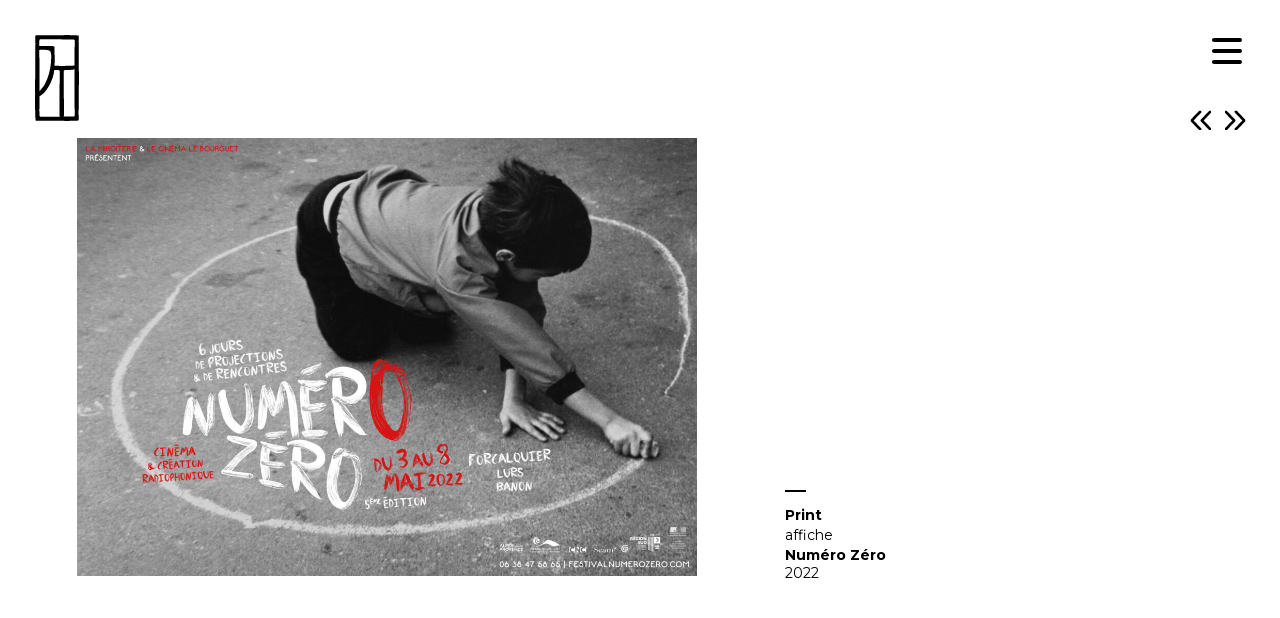

--- FILE ---
content_type: text/html; charset=UTF-8
request_url: https://www.jorantabeaud.com/realisation/numero-zero-2022/
body_size: 11785
content:


<!doctype html>

<!--[if lt IE 7]><html lang="fr-FR" class="no-js lt-ie9 lt-ie8 lt-ie7"><![endif]-->
<!--[if (IE 7)&!(IEMobile)]><html lang="fr-FR" class="no-js lt-ie9 lt-ie8"><![endif]-->
<!--[if (IE 8)&!(IEMobile)]><html lang="fr-FR" class="no-js lt-ie9"><![endif]-->
<!--[if gt IE 8]><!--> <html lang="fr-FR" class="no-js"><!--<![endif]-->

	<head>
		<meta charset="utf-8">

				<meta http-equiv="X-UA-Compatible" content="IE=edge">

		<title>Numéro Zéro 2022 | Joran Tabeaud | Graphisme &amp; Site Internet</title>

				<meta name="HandheldFriendly" content="True">
		<meta name="MobileOptimized" content="320">
		<meta name="viewport" content="width=device-width, initial-scale=1"/>

				<link rel="apple-touch-icon" href="https://www.jorantabeaud.com/wp-content/themes/book-jt/library/images/apple-touch-icon.png">
		<link rel="icon" href="https://www.jorantabeaud.com/wp-content/themes/book-jt/favicon.png">
		<!--[if IE]>
			<link rel="shortcut icon" href="https://www.jorantabeaud.com/wp-content/themes/book-jt/favicon.ico">
		<![endif]-->
				<meta name="msapplication-TileColor" content="#f01d4f">
		<meta name="msapplication-TileImage" content="https://www.jorantabeaud.com/wp-content/themes/book-jt/library/images/win8-tile-icon.png">
            <meta name="theme-color" content="#121212">

		<link rel="pingback" href="https://www.jorantabeaud.com/xmlrpc.php">

				<meta name='robots' content='index, follow, max-image-preview:large, max-snippet:-1, max-video-preview:-1' />

	<!-- This site is optimized with the Yoast SEO plugin v25.0 - https://yoast.com/wordpress/plugins/seo/ -->
	<link rel="canonical" href="https://www.jorantabeaud.com/realisation/numero-zero-2022/" />
	<meta property="og:locale" content="fr_FR" />
	<meta property="og:type" content="article" />
	<meta property="og:title" content="Numéro Zéro 2022 | Joran Tabeaud | Graphisme &amp; Site Internet" />
	<meta property="og:url" content="https://www.jorantabeaud.com/realisation/numero-zero-2022/" />
	<meta property="og:site_name" content="Joran Tabeaud | Graphisme &amp; Site Internet" />
	<meta property="og:image" content="https://www.jorantabeaud.com/wp-content/uploads/2024/03/numerozero2022-affiche-web-v1.jpg" />
	<meta property="og:image:width" content="1920" />
	<meta property="og:image:height" content="1358" />
	<meta property="og:image:type" content="image/jpeg" />
	<meta name="twitter:card" content="summary_large_image" />
	<script type="application/ld+json" class="yoast-schema-graph">{"@context":"https://schema.org","@graph":[{"@type":"WebPage","@id":"https://www.jorantabeaud.com/realisation/numero-zero-2022/","url":"https://www.jorantabeaud.com/realisation/numero-zero-2022/","name":"Numéro Zéro 2022 | Joran Tabeaud | Graphisme &amp; Site Internet","isPartOf":{"@id":"https://www.jorantabeaud.com/#website"},"primaryImageOfPage":{"@id":"https://www.jorantabeaud.com/realisation/numero-zero-2022/#primaryimage"},"image":{"@id":"https://www.jorantabeaud.com/realisation/numero-zero-2022/#primaryimage"},"thumbnailUrl":"https://www.jorantabeaud.com/wp-content/uploads/2024/03/numerozero2022-affiche-web-v1.jpg","datePublished":"2024-03-08T13:30:32+00:00","inLanguage":"fr-FR","potentialAction":[{"@type":"ReadAction","target":["https://www.jorantabeaud.com/realisation/numero-zero-2022/"]}]},{"@type":"ImageObject","inLanguage":"fr-FR","@id":"https://www.jorantabeaud.com/realisation/numero-zero-2022/#primaryimage","url":"https://www.jorantabeaud.com/wp-content/uploads/2024/03/numerozero2022-affiche-web-v1.jpg","contentUrl":"https://www.jorantabeaud.com/wp-content/uploads/2024/03/numerozero2022-affiche-web-v1.jpg","width":1920,"height":1358},{"@type":"WebSite","@id":"https://www.jorantabeaud.com/#website","url":"https://www.jorantabeaud.com/","name":"Joran Tabeaud | Graphisme & Site Internet","description":"Frelance | Graphisme &amp; Site Internet","publisher":{"@id":"https://www.jorantabeaud.com/#organization"},"potentialAction":[{"@type":"SearchAction","target":{"@type":"EntryPoint","urlTemplate":"https://www.jorantabeaud.com/?s={search_term_string}"},"query-input":{"@type":"PropertyValueSpecification","valueRequired":true,"valueName":"search_term_string"}}],"inLanguage":"fr-FR"},{"@type":"Organization","@id":"https://www.jorantabeaud.com/#organization","name":"Joran Tabeaud","url":"https://www.jorantabeaud.com/","logo":{"@type":"ImageObject","inLanguage":"fr-FR","@id":"https://www.jorantabeaud.com/#/schema/logo/image/","url":"https://www.jorantabeaud.com/wp-content/uploads/2023/08/logo-joran-tabeaud.jpg","contentUrl":"https://www.jorantabeaud.com/wp-content/uploads/2023/08/logo-joran-tabeaud.jpg","width":970,"height":1400,"caption":"Joran Tabeaud"},"image":{"@id":"https://www.jorantabeaud.com/#/schema/logo/image/"}}]}</script>
	<!-- / Yoast SEO plugin. -->


<link rel='dns-prefetch' href='//unpkg.com' />
<link rel='dns-prefetch' href='//cdnjs.cloudflare.com' />
<link rel="alternate" type="application/rss+xml" title="Joran Tabeaud | Graphisme &amp; Site Internet &raquo; Flux" href="https://www.jorantabeaud.com/feed/" />
<link rel="alternate" type="application/rss+xml" title="Joran Tabeaud | Graphisme &amp; Site Internet &raquo; Flux des commentaires" href="https://www.jorantabeaud.com/comments/feed/" />
<link rel="alternate" title="oEmbed (JSON)" type="application/json+oembed" href="https://www.jorantabeaud.com/wp-json/oembed/1.0/embed?url=https%3A%2F%2Fwww.jorantabeaud.com%2Frealisation%2Fnumero-zero-2022%2F" />
<link rel="alternate" title="oEmbed (XML)" type="text/xml+oembed" href="https://www.jorantabeaud.com/wp-json/oembed/1.0/embed?url=https%3A%2F%2Fwww.jorantabeaud.com%2Frealisation%2Fnumero-zero-2022%2F&#038;format=xml" />
<style id='wp-img-auto-sizes-contain-inline-css' type='text/css'>
img:is([sizes=auto i],[sizes^="auto," i]){contain-intrinsic-size:3000px 1500px}
/*# sourceURL=wp-img-auto-sizes-contain-inline-css */
</style>
<style id='wp-emoji-styles-inline-css' type='text/css'>

	img.wp-smiley, img.emoji {
		display: inline !important;
		border: none !important;
		box-shadow: none !important;
		height: 1em !important;
		width: 1em !important;
		margin: 0 0.07em !important;
		vertical-align: -0.1em !important;
		background: none !important;
		padding: 0 !important;
	}
/*# sourceURL=wp-emoji-styles-inline-css */
</style>
<style id='wp-block-library-inline-css' type='text/css'>
:root{--wp-block-synced-color:#7a00df;--wp-block-synced-color--rgb:122,0,223;--wp-bound-block-color:var(--wp-block-synced-color);--wp-editor-canvas-background:#ddd;--wp-admin-theme-color:#007cba;--wp-admin-theme-color--rgb:0,124,186;--wp-admin-theme-color-darker-10:#006ba1;--wp-admin-theme-color-darker-10--rgb:0,107,160.5;--wp-admin-theme-color-darker-20:#005a87;--wp-admin-theme-color-darker-20--rgb:0,90,135;--wp-admin-border-width-focus:2px}@media (min-resolution:192dpi){:root{--wp-admin-border-width-focus:1.5px}}.wp-element-button{cursor:pointer}:root .has-very-light-gray-background-color{background-color:#eee}:root .has-very-dark-gray-background-color{background-color:#313131}:root .has-very-light-gray-color{color:#eee}:root .has-very-dark-gray-color{color:#313131}:root .has-vivid-green-cyan-to-vivid-cyan-blue-gradient-background{background:linear-gradient(135deg,#00d084,#0693e3)}:root .has-purple-crush-gradient-background{background:linear-gradient(135deg,#34e2e4,#4721fb 50%,#ab1dfe)}:root .has-hazy-dawn-gradient-background{background:linear-gradient(135deg,#faaca8,#dad0ec)}:root .has-subdued-olive-gradient-background{background:linear-gradient(135deg,#fafae1,#67a671)}:root .has-atomic-cream-gradient-background{background:linear-gradient(135deg,#fdd79a,#004a59)}:root .has-nightshade-gradient-background{background:linear-gradient(135deg,#330968,#31cdcf)}:root .has-midnight-gradient-background{background:linear-gradient(135deg,#020381,#2874fc)}:root{--wp--preset--font-size--normal:16px;--wp--preset--font-size--huge:42px}.has-regular-font-size{font-size:1em}.has-larger-font-size{font-size:2.625em}.has-normal-font-size{font-size:var(--wp--preset--font-size--normal)}.has-huge-font-size{font-size:var(--wp--preset--font-size--huge)}.has-text-align-center{text-align:center}.has-text-align-left{text-align:left}.has-text-align-right{text-align:right}.has-fit-text{white-space:nowrap!important}#end-resizable-editor-section{display:none}.aligncenter{clear:both}.items-justified-left{justify-content:flex-start}.items-justified-center{justify-content:center}.items-justified-right{justify-content:flex-end}.items-justified-space-between{justify-content:space-between}.screen-reader-text{border:0;clip-path:inset(50%);height:1px;margin:-1px;overflow:hidden;padding:0;position:absolute;width:1px;word-wrap:normal!important}.screen-reader-text:focus{background-color:#ddd;clip-path:none;color:#444;display:block;font-size:1em;height:auto;left:5px;line-height:normal;padding:15px 23px 14px;text-decoration:none;top:5px;width:auto;z-index:100000}html :where(.has-border-color){border-style:solid}html :where([style*=border-top-color]){border-top-style:solid}html :where([style*=border-right-color]){border-right-style:solid}html :where([style*=border-bottom-color]){border-bottom-style:solid}html :where([style*=border-left-color]){border-left-style:solid}html :where([style*=border-width]){border-style:solid}html :where([style*=border-top-width]){border-top-style:solid}html :where([style*=border-right-width]){border-right-style:solid}html :where([style*=border-bottom-width]){border-bottom-style:solid}html :where([style*=border-left-width]){border-left-style:solid}html :where(img[class*=wp-image-]){height:auto;max-width:100%}:where(figure){margin:0 0 1em}html :where(.is-position-sticky){--wp-admin--admin-bar--position-offset:var(--wp-admin--admin-bar--height,0px)}@media screen and (max-width:600px){html :where(.is-position-sticky){--wp-admin--admin-bar--position-offset:0px}}

/*# sourceURL=wp-block-library-inline-css */
</style><style id='global-styles-inline-css' type='text/css'>
:root{--wp--preset--aspect-ratio--square: 1;--wp--preset--aspect-ratio--4-3: 4/3;--wp--preset--aspect-ratio--3-4: 3/4;--wp--preset--aspect-ratio--3-2: 3/2;--wp--preset--aspect-ratio--2-3: 2/3;--wp--preset--aspect-ratio--16-9: 16/9;--wp--preset--aspect-ratio--9-16: 9/16;--wp--preset--color--black: #000000;--wp--preset--color--cyan-bluish-gray: #abb8c3;--wp--preset--color--white: #ffffff;--wp--preset--color--pale-pink: #f78da7;--wp--preset--color--vivid-red: #cf2e2e;--wp--preset--color--luminous-vivid-orange: #ff6900;--wp--preset--color--luminous-vivid-amber: #fcb900;--wp--preset--color--light-green-cyan: #7bdcb5;--wp--preset--color--vivid-green-cyan: #00d084;--wp--preset--color--pale-cyan-blue: #8ed1fc;--wp--preset--color--vivid-cyan-blue: #0693e3;--wp--preset--color--vivid-purple: #9b51e0;--wp--preset--gradient--vivid-cyan-blue-to-vivid-purple: linear-gradient(135deg,rgb(6,147,227) 0%,rgb(155,81,224) 100%);--wp--preset--gradient--light-green-cyan-to-vivid-green-cyan: linear-gradient(135deg,rgb(122,220,180) 0%,rgb(0,208,130) 100%);--wp--preset--gradient--luminous-vivid-amber-to-luminous-vivid-orange: linear-gradient(135deg,rgb(252,185,0) 0%,rgb(255,105,0) 100%);--wp--preset--gradient--luminous-vivid-orange-to-vivid-red: linear-gradient(135deg,rgb(255,105,0) 0%,rgb(207,46,46) 100%);--wp--preset--gradient--very-light-gray-to-cyan-bluish-gray: linear-gradient(135deg,rgb(238,238,238) 0%,rgb(169,184,195) 100%);--wp--preset--gradient--cool-to-warm-spectrum: linear-gradient(135deg,rgb(74,234,220) 0%,rgb(151,120,209) 20%,rgb(207,42,186) 40%,rgb(238,44,130) 60%,rgb(251,105,98) 80%,rgb(254,248,76) 100%);--wp--preset--gradient--blush-light-purple: linear-gradient(135deg,rgb(255,206,236) 0%,rgb(152,150,240) 100%);--wp--preset--gradient--blush-bordeaux: linear-gradient(135deg,rgb(254,205,165) 0%,rgb(254,45,45) 50%,rgb(107,0,62) 100%);--wp--preset--gradient--luminous-dusk: linear-gradient(135deg,rgb(255,203,112) 0%,rgb(199,81,192) 50%,rgb(65,88,208) 100%);--wp--preset--gradient--pale-ocean: linear-gradient(135deg,rgb(255,245,203) 0%,rgb(182,227,212) 50%,rgb(51,167,181) 100%);--wp--preset--gradient--electric-grass: linear-gradient(135deg,rgb(202,248,128) 0%,rgb(113,206,126) 100%);--wp--preset--gradient--midnight: linear-gradient(135deg,rgb(2,3,129) 0%,rgb(40,116,252) 100%);--wp--preset--font-size--small: 13px;--wp--preset--font-size--medium: 20px;--wp--preset--font-size--large: 36px;--wp--preset--font-size--x-large: 42px;--wp--preset--spacing--20: 0.44rem;--wp--preset--spacing--30: 0.67rem;--wp--preset--spacing--40: 1rem;--wp--preset--spacing--50: 1.5rem;--wp--preset--spacing--60: 2.25rem;--wp--preset--spacing--70: 3.38rem;--wp--preset--spacing--80: 5.06rem;--wp--preset--shadow--natural: 6px 6px 9px rgba(0, 0, 0, 0.2);--wp--preset--shadow--deep: 12px 12px 50px rgba(0, 0, 0, 0.4);--wp--preset--shadow--sharp: 6px 6px 0px rgba(0, 0, 0, 0.2);--wp--preset--shadow--outlined: 6px 6px 0px -3px rgb(255, 255, 255), 6px 6px rgb(0, 0, 0);--wp--preset--shadow--crisp: 6px 6px 0px rgb(0, 0, 0);}:where(.is-layout-flex){gap: 0.5em;}:where(.is-layout-grid){gap: 0.5em;}body .is-layout-flex{display: flex;}.is-layout-flex{flex-wrap: wrap;align-items: center;}.is-layout-flex > :is(*, div){margin: 0;}body .is-layout-grid{display: grid;}.is-layout-grid > :is(*, div){margin: 0;}:where(.wp-block-columns.is-layout-flex){gap: 2em;}:where(.wp-block-columns.is-layout-grid){gap: 2em;}:where(.wp-block-post-template.is-layout-flex){gap: 1.25em;}:where(.wp-block-post-template.is-layout-grid){gap: 1.25em;}.has-black-color{color: var(--wp--preset--color--black) !important;}.has-cyan-bluish-gray-color{color: var(--wp--preset--color--cyan-bluish-gray) !important;}.has-white-color{color: var(--wp--preset--color--white) !important;}.has-pale-pink-color{color: var(--wp--preset--color--pale-pink) !important;}.has-vivid-red-color{color: var(--wp--preset--color--vivid-red) !important;}.has-luminous-vivid-orange-color{color: var(--wp--preset--color--luminous-vivid-orange) !important;}.has-luminous-vivid-amber-color{color: var(--wp--preset--color--luminous-vivid-amber) !important;}.has-light-green-cyan-color{color: var(--wp--preset--color--light-green-cyan) !important;}.has-vivid-green-cyan-color{color: var(--wp--preset--color--vivid-green-cyan) !important;}.has-pale-cyan-blue-color{color: var(--wp--preset--color--pale-cyan-blue) !important;}.has-vivid-cyan-blue-color{color: var(--wp--preset--color--vivid-cyan-blue) !important;}.has-vivid-purple-color{color: var(--wp--preset--color--vivid-purple) !important;}.has-black-background-color{background-color: var(--wp--preset--color--black) !important;}.has-cyan-bluish-gray-background-color{background-color: var(--wp--preset--color--cyan-bluish-gray) !important;}.has-white-background-color{background-color: var(--wp--preset--color--white) !important;}.has-pale-pink-background-color{background-color: var(--wp--preset--color--pale-pink) !important;}.has-vivid-red-background-color{background-color: var(--wp--preset--color--vivid-red) !important;}.has-luminous-vivid-orange-background-color{background-color: var(--wp--preset--color--luminous-vivid-orange) !important;}.has-luminous-vivid-amber-background-color{background-color: var(--wp--preset--color--luminous-vivid-amber) !important;}.has-light-green-cyan-background-color{background-color: var(--wp--preset--color--light-green-cyan) !important;}.has-vivid-green-cyan-background-color{background-color: var(--wp--preset--color--vivid-green-cyan) !important;}.has-pale-cyan-blue-background-color{background-color: var(--wp--preset--color--pale-cyan-blue) !important;}.has-vivid-cyan-blue-background-color{background-color: var(--wp--preset--color--vivid-cyan-blue) !important;}.has-vivid-purple-background-color{background-color: var(--wp--preset--color--vivid-purple) !important;}.has-black-border-color{border-color: var(--wp--preset--color--black) !important;}.has-cyan-bluish-gray-border-color{border-color: var(--wp--preset--color--cyan-bluish-gray) !important;}.has-white-border-color{border-color: var(--wp--preset--color--white) !important;}.has-pale-pink-border-color{border-color: var(--wp--preset--color--pale-pink) !important;}.has-vivid-red-border-color{border-color: var(--wp--preset--color--vivid-red) !important;}.has-luminous-vivid-orange-border-color{border-color: var(--wp--preset--color--luminous-vivid-orange) !important;}.has-luminous-vivid-amber-border-color{border-color: var(--wp--preset--color--luminous-vivid-amber) !important;}.has-light-green-cyan-border-color{border-color: var(--wp--preset--color--light-green-cyan) !important;}.has-vivid-green-cyan-border-color{border-color: var(--wp--preset--color--vivid-green-cyan) !important;}.has-pale-cyan-blue-border-color{border-color: var(--wp--preset--color--pale-cyan-blue) !important;}.has-vivid-cyan-blue-border-color{border-color: var(--wp--preset--color--vivid-cyan-blue) !important;}.has-vivid-purple-border-color{border-color: var(--wp--preset--color--vivid-purple) !important;}.has-vivid-cyan-blue-to-vivid-purple-gradient-background{background: var(--wp--preset--gradient--vivid-cyan-blue-to-vivid-purple) !important;}.has-light-green-cyan-to-vivid-green-cyan-gradient-background{background: var(--wp--preset--gradient--light-green-cyan-to-vivid-green-cyan) !important;}.has-luminous-vivid-amber-to-luminous-vivid-orange-gradient-background{background: var(--wp--preset--gradient--luminous-vivid-amber-to-luminous-vivid-orange) !important;}.has-luminous-vivid-orange-to-vivid-red-gradient-background{background: var(--wp--preset--gradient--luminous-vivid-orange-to-vivid-red) !important;}.has-very-light-gray-to-cyan-bluish-gray-gradient-background{background: var(--wp--preset--gradient--very-light-gray-to-cyan-bluish-gray) !important;}.has-cool-to-warm-spectrum-gradient-background{background: var(--wp--preset--gradient--cool-to-warm-spectrum) !important;}.has-blush-light-purple-gradient-background{background: var(--wp--preset--gradient--blush-light-purple) !important;}.has-blush-bordeaux-gradient-background{background: var(--wp--preset--gradient--blush-bordeaux) !important;}.has-luminous-dusk-gradient-background{background: var(--wp--preset--gradient--luminous-dusk) !important;}.has-pale-ocean-gradient-background{background: var(--wp--preset--gradient--pale-ocean) !important;}.has-electric-grass-gradient-background{background: var(--wp--preset--gradient--electric-grass) !important;}.has-midnight-gradient-background{background: var(--wp--preset--gradient--midnight) !important;}.has-small-font-size{font-size: var(--wp--preset--font-size--small) !important;}.has-medium-font-size{font-size: var(--wp--preset--font-size--medium) !important;}.has-large-font-size{font-size: var(--wp--preset--font-size--large) !important;}.has-x-large-font-size{font-size: var(--wp--preset--font-size--x-large) !important;}
/*# sourceURL=global-styles-inline-css */
</style>

<style id='classic-theme-styles-inline-css' type='text/css'>
/*! This file is auto-generated */
.wp-block-button__link{color:#fff;background-color:#32373c;border-radius:9999px;box-shadow:none;text-decoration:none;padding:calc(.667em + 2px) calc(1.333em + 2px);font-size:1.125em}.wp-block-file__button{background:#32373c;color:#fff;text-decoration:none}
/*# sourceURL=/wp-includes/css/classic-themes.min.css */
</style>
<link rel='stylesheet' id='contact-form-7-css' href='https://www.jorantabeaud.com/wp-content/plugins/contact-form-7/includes/css/styles.css' type='text/css' media='all' />
<link rel='stylesheet' id='flickity-css-css' href='https://www.jorantabeaud.com/wp-content/themes/book-jt/library/flickity/flickity.css' type='text/css' media='all' />
<link rel='stylesheet' id='photoswipe-css-css' href='https://www.jorantabeaud.com/wp-content/themes/book-jt/library/js/photoswipeV5/photoswipe.css' type='text/css' media='all' />
<link rel='stylesheet' id='aos-css-css' href='https://unpkg.com/aos@2.3.1/dist/aos.css' type='text/css' media='all' />
<style id='akismet-widget-style-inline-css' type='text/css'>

			.a-stats {
				--akismet-color-mid-green: #357b49;
				--akismet-color-white: #fff;
				--akismet-color-light-grey: #f6f7f7;

				max-width: 350px;
				width: auto;
			}

			.a-stats * {
				all: unset;
				box-sizing: border-box;
			}

			.a-stats strong {
				font-weight: 600;
			}

			.a-stats a.a-stats__link,
			.a-stats a.a-stats__link:visited,
			.a-stats a.a-stats__link:active {
				background: var(--akismet-color-mid-green);
				border: none;
				box-shadow: none;
				border-radius: 8px;
				color: var(--akismet-color-white);
				cursor: pointer;
				display: block;
				font-family: -apple-system, BlinkMacSystemFont, 'Segoe UI', 'Roboto', 'Oxygen-Sans', 'Ubuntu', 'Cantarell', 'Helvetica Neue', sans-serif;
				font-weight: 500;
				padding: 12px;
				text-align: center;
				text-decoration: none;
				transition: all 0.2s ease;
			}

			/* Extra specificity to deal with TwentyTwentyOne focus style */
			.widget .a-stats a.a-stats__link:focus {
				background: var(--akismet-color-mid-green);
				color: var(--akismet-color-white);
				text-decoration: none;
			}

			.a-stats a.a-stats__link:hover {
				filter: brightness(110%);
				box-shadow: 0 4px 12px rgba(0, 0, 0, 0.06), 0 0 2px rgba(0, 0, 0, 0.16);
			}

			.a-stats .count {
				color: var(--akismet-color-white);
				display: block;
				font-size: 1.5em;
				line-height: 1.4;
				padding: 0 13px;
				white-space: nowrap;
			}
		
/*# sourceURL=akismet-widget-style-inline-css */
</style>
<link rel='stylesheet' id='bones-stylesheet-css' href='https://www.jorantabeaud.com/wp-content/themes/book-jt/library/css/style.css' type='text/css' media='all' />
<script type="text/javascript" src="https://www.jorantabeaud.com/wp-includes/js/jquery/jquery.min.js" id="jquery-core-js"></script>
<script type="text/javascript" src="https://www.jorantabeaud.com/wp-includes/js/jquery/jquery-migrate.min.js" id="jquery-migrate-js"></script>
<script type="text/javascript" src="https://www.jorantabeaud.com/wp-content/themes/book-jt/library/js/libs/modernizr.custom.min.js" id="bones-modernizr-js"></script>
<link rel="https://api.w.org/" href="https://www.jorantabeaud.com/wp-json/" /><link rel="alternate" title="JSON" type="application/json" href="https://www.jorantabeaud.com/wp-json/wp/v2/realisation/693" /><link rel='shortlink' href='https://www.jorantabeaud.com/?p=693' />
		
						
        
        
        
	</head>

	<body class="wp-singular realisation-template-default single single-realisation postid-693 wp-theme-book-jt elem_header_noir" itemscope itemtype="http://schema.org/WebPage">

		<div id="container">

			<header class="header top-header" role="banner" itemscope itemtype="http://schema.org/WPHeader">

				<div id="inner-header" class="cf">
                   
					                    <a href="https://www.jorantabeaud.com" rel="nofollow" id="logo"></a>                    </div>

										
                    <div class="menu-responsive-container">
                     <div class="btn-menu open">
                         <span class="cls"></span>
                         <span></span>
                         <span class="cls"></span>
                          
                     </div>
                    <div class="menu-container-wrapper-wrapper">
                    <div class="menu-container-wrapper">
                     <div class="menu-container">
                         <div class="nav-container puce-me center-me puce-me-after">
                         <nav[data-barba-update] role="navigation" itemscope itemtype="http://schema.org/SiteNavigationElement">
						<ul id="menu-menu-principal" class="nav top-nav cf"><li id="menu-item-21" class="menu-item menu-item-type-post_type menu-item-object-page menu-item-21"><a href="https://www.jorantabeaud.com/a-propos/">À propos</a></li>
<li id="menu-item-19" class="menu-item menu-item-type-post_type menu-item-object-page menu-item-19"><a href="https://www.jorantabeaud.com/realisations/">Réalisations</a></li>
<li id="menu-item-20" class="menu-item menu-item-type-post_type menu-item-object-page menu-item-20"><a href="https://www.jorantabeaud.com/prestations/">Prestations</a></li>
<li id="menu-item-18" class="menu-item menu-item-type-post_type menu-item-object-page menu-item-18"><a href="https://www.jorantabeaud.com/contact/">Contact</a></li>
</ul>
					    </nav>
                         </div>
                                                  
                         
                    </div>
                    </div>
                 
                 </div>   
				</div> 

			</header>
            
            <div id="barba-wrapper"> 
                
                <div class="wrapper_screen_transition"><div class="anim_loading"></div></div> 
                 
                

                  
		
                
              
<div class="barba-container" data-namespace="isotope-content">
			<div id="content">

				<div id="inner-content">
                    					<main id="main" class="m-all t-all d-all print" role="main" itemscope itemprop="mainContentOfPage" itemtype="http://schema.org/Blog">

						
					    <div class="gal-wrapper">
                        <div class="first-screen-realisation">
                        
                                                     <ul class="next-prev-btn on-top">
                                <li class="previous-post"><a href="https://www.jorantabeaud.com/realisation/les-hauts-talons-d-achille/" rel="next"><img src="https://www.jorantabeaud.com/wp-content/themes/book-jt/library/images/double-arrow-down.svg"></a></li><li class="next-post"><a href="https://www.jorantabeaud.com/realisation/festival-1ere-fois-2022-photos/" rel="prev"><img src="https://www.jorantabeaud.com/wp-content/themes/book-jt/library/images/double-arrow-down.svg"></a></li>                                                
                            </ul> 
                        
                        
                        
                        
                        
                        
                        
                                                
                        
                     
				        <div class="wrap full img-paysage"> 

                        <div class="row wrapper-une-realisation-first-screen">
                            
                            
                            
                            
                                                        

                            

                            <div class="m-all t-7of12 d-7of12 col-oeuvre">


                                    <div class="wrapper-img-realisation psgal"><figure itemprop="associatedMedia" itemscope itemtype="http://schema.org/ImageObject" class=" paysage"><a class="no-barba" data-index="1" itemprop="contentUrl" href="https://www.jorantabeaud.com/wp-content/uploads/2024/03/numerozero2022-affiche-web-v1-1527x1080.jpg" data-pswp-width="1527" data-pswp-height="1080" data-cropped="true"><img class="fade_me_img paysage" itemprop="thumbnail" src="https://www.jorantabeaud.com/wp-content/uploads/2024/03/numerozero2022-affiche-web-v1-1200x849.jpg" /></a><div class="hidden-caption-content"></div></figure></div>



                        </div>

                         
                        <div class="m-all t-5of12 d-5of12 col-oeuvre-info">

                             <article id="post-693" data-aos="fade" data-aos-duration="900" data-aos-offset="50" data-aos-delay="900">


                                    <div class="info-box info-full "><div class="content-info-box puce-me"><div class="types-de-projet"><span class="cats"><a href="https://www.jorantabeaud.com/type_de_projet/print/" rel="tag">Print</a></span></div><span class="tags"><a href="https://www.jorantabeaud.com/tag_realisation/affiche/" rel="tag">affiche</a></span><div class="clients"><a href="https://www.jorantabeaud.com/client/numero-zero/">Numéro Zéro</a></div><p class="date">2022</p></div></div>

                              </article> 
                            </div> 

                      </div> 
                    </div>
                        
                    </div>   
                            
                        
                        
                
                                  
                        
                        
                        
                        
                        <div class="wrap wide"><div class="m-all t-all d-all border-img-in"><ul class="link"><li><a class="btn-secondary" href="https://www.jorantabeaud.com/wp-content/uploads/2024/03/depliant-numerozero2022-web-3.pdf" target="_blank">&gt;&nbsp;Programme papier</a></li></ul></div></div>  
                        
                        
                        </div>  
                        
                        
                        
                        
                      
                        
         
                      
                        
                                    
                    <div class="wrap wide">
                        <div class="m-all t-all d-all menu-brother in-page more-project-of-same-client" data-aos="fade" data-aos-duration="900" data-aos-offset="50" data-aos-delay="300">
                            
                            <h3 class="title btn-show-hide">Autres projets pour Numéro Zéro<div class="btn-plus-moins"><span></span><span></span></div></h3>
                            <div class="les-realisations target-show-hide">
                                <div class="carousel-multiple-cell"><div class="carousel-cell"><div class="une-realisation print"><a class="box-link-full" href="https://www.jorantabeaud.com/realisation/numero-zero-2023/"></a><div class="wrapper-thumbnail size-medium"><img width="680" height="480" src="https://www.jorantabeaud.com/wp-content/uploads/2024/03/numerozero2023-affiche-web-v2-680x480.jpg" class="attachment-thumb-image size-thumb-image wp-post-image" alt="" decoding="async" fetchpriority="high" srcset="https://www.jorantabeaud.com/wp-content/uploads/2024/03/numerozero2023-affiche-web-v2-680x480.jpg 680w, https://www.jorantabeaud.com/wp-content/uploads/2024/03/numerozero2023-affiche-web-v2-300x212.jpg 300w, https://www.jorantabeaud.com/wp-content/uploads/2024/03/numerozero2023-affiche-web-v2-1200x847.jpg 1200w, https://www.jorantabeaud.com/wp-content/uploads/2024/03/numerozero2023-affiche-web-v2-768x542.jpg 768w, https://www.jorantabeaud.com/wp-content/uploads/2024/03/numerozero2023-affiche-web-v2-1536x1084.jpg 1536w, https://www.jorantabeaud.com/wp-content/uploads/2024/03/numerozero2023-affiche-web-v2-1530x1080.jpg 1530w, https://www.jorantabeaud.com/wp-content/uploads/2024/03/numerozero2023-affiche-web-v2.jpg 1920w" sizes="(max-width: 680px) 100vw, 680px" /></div><div class="info-box"><h4 class="box-title-title" ><a href="https://www.jorantabeaud.com/realisation/numero-zero-2022/">Numéro Zéro 2023<a></h4><div class="info-cat-tag"><span class="cats"><a href="https://www.jorantabeaud.com/type_de_projet/print/" rel="tag">Print</a></span> | <span class="tags"><a href="https://www.jorantabeaud.com/tag_realisation/programme/" rel="tag">programme</a>, <a href="https://www.jorantabeaud.com/tag_realisation/affiche/" rel="tag">affiche</a></span></div></div></div></div><div class="carousel-cell"><div class="une-realisation print"><a class="box-link-full" href="https://www.jorantabeaud.com/realisation/numero-zero-2021/"></a><div class="wrapper-thumbnail size-medium"><img width="680" height="481" src="https://www.jorantabeaud.com/wp-content/uploads/2024/03/numerozero_2021-affiche_web-v1-680x481.jpg" class="attachment-thumb-image size-thumb-image wp-post-image" alt="" decoding="async" srcset="https://www.jorantabeaud.com/wp-content/uploads/2024/03/numerozero_2021-affiche_web-v1-680x481.jpg 680w, https://www.jorantabeaud.com/wp-content/uploads/2024/03/numerozero_2021-affiche_web-v1-300x212.jpg 300w, https://www.jorantabeaud.com/wp-content/uploads/2024/03/numerozero_2021-affiche_web-v1-1200x849.jpg 1200w, https://www.jorantabeaud.com/wp-content/uploads/2024/03/numerozero_2021-affiche_web-v1-768x543.jpg 768w, https://www.jorantabeaud.com/wp-content/uploads/2024/03/numerozero_2021-affiche_web-v1-1536x1086.jpg 1536w, https://www.jorantabeaud.com/wp-content/uploads/2024/03/numerozero_2021-affiche_web-v1-1527x1080.jpg 1527w, https://www.jorantabeaud.com/wp-content/uploads/2024/03/numerozero_2021-affiche_web-v1.jpg 1680w" sizes="(max-width: 680px) 100vw, 680px" /></div><div class="info-box"><h4 class="box-title-title" ><a href="https://www.jorantabeaud.com/realisation/numero-zero-2022/">Numéro Zéro 2021<a></h4><div class="info-cat-tag"><span class="cats"><a href="https://www.jorantabeaud.com/type_de_projet/print/" rel="tag">Print</a></span> | <span class="tags"><a href="https://www.jorantabeaud.com/tag_realisation/affiche/" rel="tag">affiche</a></span></div></div></div></div><div class="carousel-cell"><div class="une-realisation print"><a class="box-link-full" href="https://www.jorantabeaud.com/realisation/numero-zero-2020/"></a><div class="wrapper-thumbnail size-medium"><img width="680" height="481" src="https://www.jorantabeaud.com/wp-content/uploads/2024/03/numerozero-2020-affichehorizontale-nologo-nonumero-web-680x481.jpg" class="attachment-thumb-image size-thumb-image wp-post-image" alt="" decoding="async" srcset="https://www.jorantabeaud.com/wp-content/uploads/2024/03/numerozero-2020-affichehorizontale-nologo-nonumero-web-680x481.jpg 680w, https://www.jorantabeaud.com/wp-content/uploads/2024/03/numerozero-2020-affichehorizontale-nologo-nonumero-web-300x212.jpg 300w, https://www.jorantabeaud.com/wp-content/uploads/2024/03/numerozero-2020-affichehorizontale-nologo-nonumero-web-1200x849.jpg 1200w, https://www.jorantabeaud.com/wp-content/uploads/2024/03/numerozero-2020-affichehorizontale-nologo-nonumero-web-768x543.jpg 768w, https://www.jorantabeaud.com/wp-content/uploads/2024/03/numerozero-2020-affichehorizontale-nologo-nonumero-web-1536x1086.jpg 1536w, https://www.jorantabeaud.com/wp-content/uploads/2024/03/numerozero-2020-affichehorizontale-nologo-nonumero-web-1527x1080.jpg 1527w, https://www.jorantabeaud.com/wp-content/uploads/2024/03/numerozero-2020-affichehorizontale-nologo-nonumero-web.jpg 1800w" sizes="(max-width: 680px) 100vw, 680px" /></div><div class="info-box"><h4 class="box-title-title" ><a href="https://www.jorantabeaud.com/realisation/numero-zero-2022/">Numéro Zéro 2020<a></h4><div class="info-cat-tag"><span class="cats"><a href="https://www.jorantabeaud.com/type_de_projet/print/" rel="tag">Print</a></span> | <span class="tags"><a href="https://www.jorantabeaud.com/tag_realisation/programme/" rel="tag">programme</a>, <a href="https://www.jorantabeaud.com/tag_realisation/affiche/" rel="tag">affiche</a></span></div></div></div></div><div class="carousel-cell"><div class="une-realisation print"><a class="box-link-full" href="https://www.jorantabeaud.com/realisation/numero-zero-2019/"></a><div class="wrapper-thumbnail size-medium"><img width="680" height="479" src="https://www.jorantabeaud.com/wp-content/uploads/2024/03/programme-numero_zero_2019-web-page1-680x479.jpg" class="attachment-thumb-image size-thumb-image wp-post-image" alt="" decoding="async" srcset="https://www.jorantabeaud.com/wp-content/uploads/2024/03/programme-numero_zero_2019-web-page1-680x479.jpg 680w, https://www.jorantabeaud.com/wp-content/uploads/2024/03/programme-numero_zero_2019-web-page1-300x211.jpg 300w, https://www.jorantabeaud.com/wp-content/uploads/2024/03/programme-numero_zero_2019-web-page1-1200x846.jpg 1200w, https://www.jorantabeaud.com/wp-content/uploads/2024/03/programme-numero_zero_2019-web-page1-768x541.jpg 768w, https://www.jorantabeaud.com/wp-content/uploads/2024/03/programme-numero_zero_2019-web-page1-1536x1083.jpg 1536w, https://www.jorantabeaud.com/wp-content/uploads/2024/03/programme-numero_zero_2019-web-page1-1532x1080.jpg 1532w, https://www.jorantabeaud.com/wp-content/uploads/2024/03/programme-numero_zero_2019-web-page1.jpg 1654w" sizes="(max-width: 680px) 100vw, 680px" /></div><div class="info-box"><h4 class="box-title-title" ><a href="https://www.jorantabeaud.com/realisation/numero-zero-2022/">Numéro Zéro 2019<a></h4><div class="info-cat-tag"><span class="cats"><a href="https://www.jorantabeaud.com/type_de_projet/print/" rel="tag">Print</a></span> | <span class="tags"><a href="https://www.jorantabeaud.com/tag_realisation/programme/" rel="tag">programme</a>, <a href="https://www.jorantabeaud.com/tag_realisation/affiche/" rel="tag">affiche</a></span></div></div></div></div><div class="carousel-cell"><div class="une-realisation print"><a class="box-link-full" href="https://www.jorantabeaud.com/realisation/numero-zero-2018/"></a><div class="wrapper-thumbnail size-medium"><img width="680" height="480" src="https://www.jorantabeaud.com/wp-content/uploads/2024/03/numero0-2018-affichesimple-680x480.jpg" class="attachment-thumb-image size-thumb-image wp-post-image" alt="" decoding="async" srcset="https://www.jorantabeaud.com/wp-content/uploads/2024/03/numero0-2018-affichesimple-680x480.jpg 680w, https://www.jorantabeaud.com/wp-content/uploads/2024/03/numero0-2018-affichesimple-300x212.jpg 300w, https://www.jorantabeaud.com/wp-content/uploads/2024/03/numero0-2018-affichesimple-1200x848.jpg 1200w, https://www.jorantabeaud.com/wp-content/uploads/2024/03/numero0-2018-affichesimple-768x543.jpg 768w, https://www.jorantabeaud.com/wp-content/uploads/2024/03/numero0-2018-affichesimple-1536x1085.jpg 1536w, https://www.jorantabeaud.com/wp-content/uploads/2024/03/numero0-2018-affichesimple-1529x1080.jpg 1529w, https://www.jorantabeaud.com/wp-content/uploads/2024/03/numero0-2018-affichesimple.jpg 1755w" sizes="(max-width: 680px) 100vw, 680px" /></div><div class="info-box"><h4 class="box-title-title" ><a href="https://www.jorantabeaud.com/realisation/numero-zero-2022/">Numéro Zéro 2018<a></h4><div class="info-cat-tag"><span class="cats"><a href="https://www.jorantabeaud.com/type_de_projet/print/" rel="tag">Print</a></span> | <span class="tags"><a href="https://www.jorantabeaud.com/tag_realisation/programme/" rel="tag">programme</a>, <a href="https://www.jorantabeaud.com/tag_realisation/affiche/" rel="tag">affiche</a></span></div></div></div></div></div>                             </div>
                           
                         </div>
                    </div>
                    
                        
                         
                        
                        
                     
                        
                             
                        
                        
                        
                         
                   <div class="m-all t-all d-all menu-brother" >

                          <div class="les-realisations menu-brother-realisation-inner border-top-me border-bottom-me" data-aos="fade" data-aos-duration="900" data-aos-offset="50" data-aos-delay="300">
                               <div class="wrap wide">
                                  <h2 class="title">Projets similaires</h2>
                                  <div class="carousel-multiple-cell"><div class="carousel-cell"><div class="une-realisation print"><a class="box-link-full" href="https://www.jorantabeaud.com/realisation/je-nembrasse-pas-les-images/"></a><div class="wrapper-thumbnail size-medium"><img width="453" height="680" src="https://www.jorantabeaud.com/wp-content/uploads/2025/05/je-n-embrasse-pas-les-images-affiche-web-v1-453x680.jpg" class="attachment-thumb-image size-thumb-image wp-post-image" alt="" decoding="async" srcset="https://www.jorantabeaud.com/wp-content/uploads/2025/05/je-n-embrasse-pas-les-images-affiche-web-v1-453x680.jpg 453w, https://www.jorantabeaud.com/wp-content/uploads/2025/05/je-n-embrasse-pas-les-images-affiche-web-v1-200x300.jpg 200w, https://www.jorantabeaud.com/wp-content/uploads/2025/05/je-n-embrasse-pas-les-images-affiche-web-v1-800x1200.jpg 800w, https://www.jorantabeaud.com/wp-content/uploads/2025/05/je-n-embrasse-pas-les-images-affiche-web-v1-768x1152.jpg 768w, https://www.jorantabeaud.com/wp-content/uploads/2025/05/je-n-embrasse-pas-les-images-affiche-web-v1-1024x1536.jpg 1024w, https://www.jorantabeaud.com/wp-content/uploads/2025/05/je-n-embrasse-pas-les-images-affiche-web-v1-720x1080.jpg 720w, https://www.jorantabeaud.com/wp-content/uploads/2025/05/je-n-embrasse-pas-les-images-affiche-web-v1.jpg 1333w" sizes="(max-width: 453px) 100vw, 453px" /></div><div class="info-box"><h4 class="box-title-title" ><a href="https://www.jorantabeaud.com/realisation/numero-zero-2022/">Je n&#8217;embrasse pas les images<a></h4><div class="info-cat-tag"><span class="cats"><a href="https://www.jorantabeaud.com/type_de_projet/print/" rel="tag">Print</a></span> | <span class="tags"><a href="https://www.jorantabeaud.com/tag_realisation/affiche/" rel="tag">affiche</a>, <a href="https://www.jorantabeaud.com/tag_realisation/filmdoc/" rel="tag">filmDoc</a></span></div></div></div></div><div class="carousel-cell"><div class="une-realisation print"><a class="box-link-full" href="https://www.jorantabeaud.com/realisation/les-aventurieres-a-velo/"></a><div class="wrapper-thumbnail size-medium"><img width="481" height="680" src="https://www.jorantabeaud.com/wp-content/uploads/2025/02/lesaventurieresduvelo-affiche-web-v2-481x680.jpg" class="attachment-thumb-image size-thumb-image wp-post-image" alt="" decoding="async" srcset="https://www.jorantabeaud.com/wp-content/uploads/2025/02/lesaventurieresduvelo-affiche-web-v2-481x680.jpg 481w, https://www.jorantabeaud.com/wp-content/uploads/2025/02/lesaventurieresduvelo-affiche-web-v2-212x300.jpg 212w, https://www.jorantabeaud.com/wp-content/uploads/2025/02/lesaventurieresduvelo-affiche-web-v2-849x1200.jpg 849w, https://www.jorantabeaud.com/wp-content/uploads/2025/02/lesaventurieresduvelo-affiche-web-v2-768x1086.jpg 768w, https://www.jorantabeaud.com/wp-content/uploads/2025/02/lesaventurieresduvelo-affiche-web-v2-1086x1536.jpg 1086w, https://www.jorantabeaud.com/wp-content/uploads/2025/02/lesaventurieresduvelo-affiche-web-v2-764x1080.jpg 764w, https://www.jorantabeaud.com/wp-content/uploads/2025/02/lesaventurieresduvelo-affiche-web-v2.jpg 1273w" sizes="(max-width: 481px) 100vw, 481px" /></div><div class="info-box"><h4 class="box-title-title" ><a href="https://www.jorantabeaud.com/realisation/numero-zero-2022/">Les aventurières à vélo<a></h4><div class="info-cat-tag"><span class="cats"><a href="https://www.jorantabeaud.com/type_de_projet/print/" rel="tag">Print</a></span> | <span class="tags"><a href="https://www.jorantabeaud.com/tag_realisation/affiche/" rel="tag">affiche</a>, <a href="https://www.jorantabeaud.com/tag_realisation/filmdoc/" rel="tag">filmDoc</a></span></div></div></div></div><div class="carousel-cell"><div class="une-realisation print"><a class="box-link-full" href="https://www.jorantabeaud.com/realisation/auschwitz-des-survivants-racontent/"></a><div class="wrapper-thumbnail size-medium"><img width="481" height="680" src="https://www.jorantabeaud.com/wp-content/uploads/2025/02/auschwitz_des_survivants_racontent-affiche-web-v1.2-481x680.jpg" class="attachment-thumb-image size-thumb-image wp-post-image" alt="" decoding="async" srcset="https://www.jorantabeaud.com/wp-content/uploads/2025/02/auschwitz_des_survivants_racontent-affiche-web-v1.2-481x680.jpg 481w, https://www.jorantabeaud.com/wp-content/uploads/2025/02/auschwitz_des_survivants_racontent-affiche-web-v1.2-212x300.jpg 212w, https://www.jorantabeaud.com/wp-content/uploads/2025/02/auschwitz_des_survivants_racontent-affiche-web-v1.2-849x1200.jpg 849w, https://www.jorantabeaud.com/wp-content/uploads/2025/02/auschwitz_des_survivants_racontent-affiche-web-v1.2-768x1086.jpg 768w, https://www.jorantabeaud.com/wp-content/uploads/2025/02/auschwitz_des_survivants_racontent-affiche-web-v1.2-1086x1536.jpg 1086w, https://www.jorantabeaud.com/wp-content/uploads/2025/02/auschwitz_des_survivants_racontent-affiche-web-v1.2-764x1080.jpg 764w, https://www.jorantabeaud.com/wp-content/uploads/2025/02/auschwitz_des_survivants_racontent-affiche-web-v1.2.jpg 1273w" sizes="(max-width: 481px) 100vw, 481px" /></div><div class="info-box"><h4 class="box-title-title" ><a href="https://www.jorantabeaud.com/realisation/numero-zero-2022/">Auschwitz, des survivants racontent<a></h4><div class="info-cat-tag"><span class="cats"><a href="https://www.jorantabeaud.com/type_de_projet/print/" rel="tag">Print</a></span> | <span class="tags"><a href="https://www.jorantabeaud.com/tag_realisation/affiche/" rel="tag">affiche</a>, <a href="https://www.jorantabeaud.com/tag_realisation/filmdoc/" rel="tag">filmDoc</a></span></div></div></div></div><div class="carousel-cell"><div class="une-realisation print"><a class="box-link-full" href="https://www.jorantabeaud.com/realisation/sous-les-tenebres-letincelle-affiche/"></a><div class="wrapper-thumbnail size-medium"><img width="481" height="680" src="https://www.jorantabeaud.com/wp-content/uploads/2025/02/au_fond_des_tenebres_l_etincelle-affiche-web-v3-481x680.jpg" class="attachment-thumb-image size-thumb-image wp-post-image" alt="" decoding="async" srcset="https://www.jorantabeaud.com/wp-content/uploads/2025/02/au_fond_des_tenebres_l_etincelle-affiche-web-v3-481x680.jpg 481w, https://www.jorantabeaud.com/wp-content/uploads/2025/02/au_fond_des_tenebres_l_etincelle-affiche-web-v3-212x300.jpg 212w, https://www.jorantabeaud.com/wp-content/uploads/2025/02/au_fond_des_tenebres_l_etincelle-affiche-web-v3-849x1200.jpg 849w, https://www.jorantabeaud.com/wp-content/uploads/2025/02/au_fond_des_tenebres_l_etincelle-affiche-web-v3-768x1086.jpg 768w, https://www.jorantabeaud.com/wp-content/uploads/2025/02/au_fond_des_tenebres_l_etincelle-affiche-web-v3-1086x1536.jpg 1086w, https://www.jorantabeaud.com/wp-content/uploads/2025/02/au_fond_des_tenebres_l_etincelle-affiche-web-v3-764x1080.jpg 764w, https://www.jorantabeaud.com/wp-content/uploads/2025/02/au_fond_des_tenebres_l_etincelle-affiche-web-v3.jpg 1273w" sizes="(max-width: 481px) 100vw, 481px" /></div><div class="info-box"><h4 class="box-title-title" ><a href="https://www.jorantabeaud.com/realisation/numero-zero-2022/">Sous les ténèbres, l’étincelle<a></h4><div class="info-cat-tag"><span class="cats"><a href="https://www.jorantabeaud.com/type_de_projet/print/" rel="tag">Print</a></span> | <span class="tags"><a href="https://www.jorantabeaud.com/tag_realisation/affiche/" rel="tag">affiche</a>, <a href="https://www.jorantabeaud.com/tag_realisation/spectacle/" rel="tag">Spectacle</a></span></div></div></div></div><div class="carousel-cell"><div class="une-realisation print"><a class="box-link-full" href="https://www.jorantabeaud.com/realisation/claude-mckay-lecture/"></a><div class="wrapper-thumbnail size-medium"><img width="479" height="680" src="https://www.jorantabeaud.com/wp-content/uploads/2024/07/claudemckay-lecture-avignon2024-web-v1-479x680.jpg" class="attachment-thumb-image size-thumb-image wp-post-image" alt="" decoding="async" srcset="https://www.jorantabeaud.com/wp-content/uploads/2024/07/claudemckay-lecture-avignon2024-web-v1-479x680.jpg 479w, https://www.jorantabeaud.com/wp-content/uploads/2024/07/claudemckay-lecture-avignon2024-web-v1-212x300.jpg 212w, https://www.jorantabeaud.com/wp-content/uploads/2024/07/claudemckay-lecture-avignon2024-web-v1-846x1200.jpg 846w, https://www.jorantabeaud.com/wp-content/uploads/2024/07/claudemckay-lecture-avignon2024-web-v1-768x1089.jpg 768w, https://www.jorantabeaud.com/wp-content/uploads/2024/07/claudemckay-lecture-avignon2024-web-v1-1083x1536.jpg 1083w, https://www.jorantabeaud.com/wp-content/uploads/2024/07/claudemckay-lecture-avignon2024-web-v1-761x1080.jpg 761w, https://www.jorantabeaud.com/wp-content/uploads/2024/07/claudemckay-lecture-avignon2024-web-v1.jpg 1269w" sizes="(max-width: 479px) 100vw, 479px" /></div><div class="info-box"><h4 class="box-title-title" ><a href="https://www.jorantabeaud.com/realisation/numero-zero-2022/">Claude McKAY &#8211; Lecture<a></h4><div class="info-cat-tag"><span class="cats"><a href="https://www.jorantabeaud.com/type_de_projet/print/" rel="tag">Print</a></span> | <span class="tags"><a href="https://www.jorantabeaud.com/tag_realisation/affiche/" rel="tag">affiche</a></span></div></div></div></div><div class="carousel-cell"><div class="une-realisation print"><a class="box-link-full" href="https://www.jorantabeaud.com/realisation/la-mecanique-des-choses/"></a><div class="wrapper-thumbnail size-medium"><img width="481" height="680" src="https://www.jorantabeaud.com/wp-content/uploads/2024/03/la_mecanique_des_choses-web-v2-481x680.jpg" class="attachment-thumb-image size-thumb-image wp-post-image" alt="" decoding="async" srcset="https://www.jorantabeaud.com/wp-content/uploads/2024/03/la_mecanique_des_choses-web-v2-481x680.jpg 481w, https://www.jorantabeaud.com/wp-content/uploads/2024/03/la_mecanique_des_choses-web-v2-212x300.jpg 212w, https://www.jorantabeaud.com/wp-content/uploads/2024/03/la_mecanique_des_choses-web-v2-849x1200.jpg 849w, https://www.jorantabeaud.com/wp-content/uploads/2024/03/la_mecanique_des_choses-web-v2-768x1086.jpg 768w, https://www.jorantabeaud.com/wp-content/uploads/2024/03/la_mecanique_des_choses-web-v2-1086x1536.jpg 1086w, https://www.jorantabeaud.com/wp-content/uploads/2024/03/la_mecanique_des_choses-web-v2-764x1080.jpg 764w, https://www.jorantabeaud.com/wp-content/uploads/2024/03/la_mecanique_des_choses-web-v2.jpg 1273w" sizes="(max-width: 481px) 100vw, 481px" /></div><div class="info-box"><h4 class="box-title-title" ><a href="https://www.jorantabeaud.com/realisation/numero-zero-2022/">La mécanique des choses<a></h4><div class="info-cat-tag"><span class="cats"><a href="https://www.jorantabeaud.com/type_de_projet/print/" rel="tag">Print</a></span> | <span class="tags"><a href="https://www.jorantabeaud.com/tag_realisation/filmdoc/" rel="tag">filmDoc</a>, <a href="https://www.jorantabeaud.com/tag_realisation/affiche/" rel="tag">affiche</a></span></div></div></div></div><div class="carousel-cell"><div class="une-realisation print"><a class="box-link-full" href="https://www.jorantabeaud.com/realisation/sang-dessus-dessous/"></a><div class="wrapper-thumbnail size-medium"><img width="481" height="680" src="https://www.jorantabeaud.com/wp-content/uploads/2024/07/sdd-affiche-web-v3-481x680.jpg" class="attachment-thumb-image size-thumb-image wp-post-image" alt="" decoding="async" srcset="https://www.jorantabeaud.com/wp-content/uploads/2024/07/sdd-affiche-web-v3-481x680.jpg 481w, https://www.jorantabeaud.com/wp-content/uploads/2024/07/sdd-affiche-web-v3-212x300.jpg 212w, https://www.jorantabeaud.com/wp-content/uploads/2024/07/sdd-affiche-web-v3-849x1200.jpg 849w, https://www.jorantabeaud.com/wp-content/uploads/2024/07/sdd-affiche-web-v3-768x1086.jpg 768w, https://www.jorantabeaud.com/wp-content/uploads/2024/07/sdd-affiche-web-v3-1086x1536.jpg 1086w, https://www.jorantabeaud.com/wp-content/uploads/2024/07/sdd-affiche-web-v3-764x1080.jpg 764w, https://www.jorantabeaud.com/wp-content/uploads/2024/07/sdd-affiche-web-v3.jpg 1273w" sizes="(max-width: 481px) 100vw, 481px" /></div><div class="info-box"><h4 class="box-title-title" ><a href="https://www.jorantabeaud.com/realisation/numero-zero-2022/">Sang dessus dessous<a></h4><div class="info-cat-tag"><span class="cats"><a href="https://www.jorantabeaud.com/type_de_projet/print/" rel="tag">Print</a></span> | <span class="tags"><a href="https://www.jorantabeaud.com/tag_realisation/affiche/" rel="tag">affiche</a></span></div></div></div></div><div class="carousel-cell"><div class="une-realisation print"><a class="box-link-full" href="https://www.jorantabeaud.com/realisation/congo-ocean/"></a><div class="wrapper-thumbnail size-medium"><img width="481" height="680" src="https://www.jorantabeaud.com/wp-content/uploads/2024/03/congo-ocean-affiche-fr-web-1-481x680.jpg" class="attachment-thumb-image size-thumb-image wp-post-image" alt="" decoding="async" srcset="https://www.jorantabeaud.com/wp-content/uploads/2024/03/congo-ocean-affiche-fr-web-1-481x680.jpg 481w, https://www.jorantabeaud.com/wp-content/uploads/2024/03/congo-ocean-affiche-fr-web-1-212x300.jpg 212w, https://www.jorantabeaud.com/wp-content/uploads/2024/03/congo-ocean-affiche-fr-web-1-849x1200.jpg 849w, https://www.jorantabeaud.com/wp-content/uploads/2024/03/congo-ocean-affiche-fr-web-1-768x1086.jpg 768w, https://www.jorantabeaud.com/wp-content/uploads/2024/03/congo-ocean-affiche-fr-web-1-1086x1536.jpg 1086w, https://www.jorantabeaud.com/wp-content/uploads/2024/03/congo-ocean-affiche-fr-web-1-764x1080.jpg 764w, https://www.jorantabeaud.com/wp-content/uploads/2024/03/congo-ocean-affiche-fr-web-1.jpg 1273w" sizes="(max-width: 481px) 100vw, 481px" /></div><div class="info-box"><h4 class="box-title-title" ><a href="https://www.jorantabeaud.com/realisation/numero-zero-2022/">Congo-Océan<a></h4><div class="info-cat-tag"><span class="cats"><a href="https://www.jorantabeaud.com/type_de_projet/print/" rel="tag">Print</a></span> | <span class="tags"><a href="https://www.jorantabeaud.com/tag_realisation/filmdoc/" rel="tag">filmDoc</a></span></div></div></div></div><div class="carousel-cell"><div class="une-realisation print"><a class="box-link-full" href="https://www.jorantabeaud.com/realisation/mnpu-2023/"></a><div class="wrapper-thumbnail size-medium"><img width="481" height="680" src="https://www.jorantabeaud.com/wp-content/uploads/2024/03/mnpu_2023_visuel_web_1-481x680.jpg" class="attachment-thumb-image size-thumb-image wp-post-image" alt="" decoding="async" srcset="https://www.jorantabeaud.com/wp-content/uploads/2024/03/mnpu_2023_visuel_web_1-481x680.jpg 481w, https://www.jorantabeaud.com/wp-content/uploads/2024/03/mnpu_2023_visuel_web_1-212x300.jpg 212w, https://www.jorantabeaud.com/wp-content/uploads/2024/03/mnpu_2023_visuel_web_1-849x1200.jpg 849w, https://www.jorantabeaud.com/wp-content/uploads/2024/03/mnpu_2023_visuel_web_1-768x1086.jpg 768w, https://www.jorantabeaud.com/wp-content/uploads/2024/03/mnpu_2023_visuel_web_1-1086x1536.jpg 1086w, https://www.jorantabeaud.com/wp-content/uploads/2024/03/mnpu_2023_visuel_web_1-764x1080.jpg 764w, https://www.jorantabeaud.com/wp-content/uploads/2024/03/mnpu_2023_visuel_web_1.jpg 1273w" sizes="(max-width: 481px) 100vw, 481px" /></div><div class="info-box"><h4 class="box-title-title" ><a href="https://www.jorantabeaud.com/realisation/numero-zero-2022/">MNPU 2023<a></h4><div class="info-cat-tag"><span class="cats"><a href="https://www.jorantabeaud.com/type_de_projet/print/" rel="tag">Print</a></span> | <span class="tags"><a href="https://www.jorantabeaud.com/tag_realisation/affiche/" rel="tag">affiche</a></span></div></div></div></div><div class="carousel-cell"><div class="une-realisation print"><a class="box-link-full" href="https://www.jorantabeaud.com/realisation/festival-de-choro-daix-en-provence/"></a><div class="wrapper-thumbnail size-medium"><img width="481" height="680" src="https://www.jorantabeaud.com/wp-content/uploads/2023/07/festivalchoro2023-affiche-web-v1-481x680.jpg" class="attachment-thumb-image size-thumb-image wp-post-image" alt="" decoding="async" srcset="https://www.jorantabeaud.com/wp-content/uploads/2023/07/festivalchoro2023-affiche-web-v1-481x680.jpg 481w, https://www.jorantabeaud.com/wp-content/uploads/2023/07/festivalchoro2023-affiche-web-v1-212x300.jpg 212w, https://www.jorantabeaud.com/wp-content/uploads/2023/07/festivalchoro2023-affiche-web-v1-849x1200.jpg 849w, https://www.jorantabeaud.com/wp-content/uploads/2023/07/festivalchoro2023-affiche-web-v1-768x1086.jpg 768w, https://www.jorantabeaud.com/wp-content/uploads/2023/07/festivalchoro2023-affiche-web-v1-1086x1536.jpg 1086w, https://www.jorantabeaud.com/wp-content/uploads/2023/07/festivalchoro2023-affiche-web-v1-764x1080.jpg 764w, https://www.jorantabeaud.com/wp-content/uploads/2023/07/festivalchoro2023-affiche-web-v1.jpg 1273w" sizes="(max-width: 481px) 100vw, 481px" /></div><div class="info-box"><h4 class="box-title-title" ><a href="https://www.jorantabeaud.com/realisation/numero-zero-2022/">Festival de Choro d&rsquo;Aix-En-Provence<a></h4><div class="info-cat-tag"><span class="cats"><a href="https://www.jorantabeaud.com/type_de_projet/print/" rel="tag">Print</a></span> | <span class="tags"><a href="https://www.jorantabeaud.com/tag_realisation/affiche/" rel="tag">affiche</a></span></div></div></div></div><div class="carousel-cell"><div class="une-realisation print"><a class="box-link-full" href="https://www.jorantabeaud.com/realisation/jackie-the-wolf/"></a><div class="wrapper-thumbnail size-medium"><img width="481" height="680" src="https://www.jorantabeaud.com/wp-content/uploads/2023/08/jackiethewolf-affiche1-web-v1-481x680.jpg" class="attachment-thumb-image size-thumb-image wp-post-image" alt="" decoding="async" srcset="https://www.jorantabeaud.com/wp-content/uploads/2023/08/jackiethewolf-affiche1-web-v1-481x680.jpg 481w, https://www.jorantabeaud.com/wp-content/uploads/2023/08/jackiethewolf-affiche1-web-v1-212x300.jpg 212w, https://www.jorantabeaud.com/wp-content/uploads/2023/08/jackiethewolf-affiche1-web-v1-849x1200.jpg 849w, https://www.jorantabeaud.com/wp-content/uploads/2023/08/jackiethewolf-affiche1-web-v1-768x1086.jpg 768w, https://www.jorantabeaud.com/wp-content/uploads/2023/08/jackiethewolf-affiche1-web-v1-1086x1536.jpg 1086w, https://www.jorantabeaud.com/wp-content/uploads/2023/08/jackiethewolf-affiche1-web-v1-764x1080.jpg 764w, https://www.jorantabeaud.com/wp-content/uploads/2023/08/jackiethewolf-affiche1-web-v1.jpg 1273w" sizes="(max-width: 481px) 100vw, 481px" /></div><div class="info-box"><h4 class="box-title-title" ><a href="https://www.jorantabeaud.com/realisation/numero-zero-2022/">Jackie The Wolf<a></h4><div class="info-cat-tag"><span class="cats"><a href="https://www.jorantabeaud.com/type_de_projet/print/" rel="tag">Print</a></span> | <span class="tags"><a href="https://www.jorantabeaud.com/tag_realisation/filmdoc/" rel="tag">filmDoc</a>, <a href="https://www.jorantabeaud.com/tag_realisation/affiche/" rel="tag">affiche</a></span></div></div></div></div><div class="carousel-cell"><div class="une-realisation print"><a class="box-link-full" href="https://www.jorantabeaud.com/realisation/47-degres-nord/"></a><div class="wrapper-thumbnail size-medium"><img width="481" height="680" src="https://www.jorantabeaud.com/wp-content/uploads/2023/07/47-degrees-nord-affiche-web-v1-481x680.jpg" class="attachment-thumb-image size-thumb-image wp-post-image" alt="" decoding="async" srcset="https://www.jorantabeaud.com/wp-content/uploads/2023/07/47-degrees-nord-affiche-web-v1-481x680.jpg 481w, https://www.jorantabeaud.com/wp-content/uploads/2023/07/47-degrees-nord-affiche-web-v1-212x300.jpg 212w, https://www.jorantabeaud.com/wp-content/uploads/2023/07/47-degrees-nord-affiche-web-v1-849x1200.jpg 849w, https://www.jorantabeaud.com/wp-content/uploads/2023/07/47-degrees-nord-affiche-web-v1-768x1086.jpg 768w, https://www.jorantabeaud.com/wp-content/uploads/2023/07/47-degrees-nord-affiche-web-v1-1086x1536.jpg 1086w, https://www.jorantabeaud.com/wp-content/uploads/2023/07/47-degrees-nord-affiche-web-v1-764x1080.jpg 764w, https://www.jorantabeaud.com/wp-content/uploads/2023/07/47-degrees-nord-affiche-web-v1.jpg 1273w" sizes="(max-width: 481px) 100vw, 481px" /></div><div class="info-box"><h4 class="box-title-title" ><a href="https://www.jorantabeaud.com/realisation/numero-zero-2022/">47° nord<a></h4><div class="info-cat-tag"><span class="cats"><a href="https://www.jorantabeaud.com/type_de_projet/print/" rel="tag">Print</a></span> | <span class="tags"><a href="https://www.jorantabeaud.com/tag_realisation/affiche/" rel="tag">affiche</a>, <a href="https://www.jorantabeaud.com/tag_realisation/filmdoc/" rel="tag">filmDoc</a></span></div></div></div></div></div>                               </div>

                       </div>
                  </div>
                        
                        
                                        
                                           
                                             
                        
                        
                        <div class="row-grid" >
                                    <div class="m-all t-all d-all">
                                        <div class="wrap wide center-me">
                                                <div class="wrapper-next-prev-btn" data-aos="fade-up" data-aos-duration="900" data-aos-offset="200" data-aos-delay="300">
                                                    <ul class="next-prev-btn">
                                                <li class="previous-post"><a href="https://www.jorantabeaud.com/realisation/les-hauts-talons-d-achille/" rel="next"><img src="https://www.jorantabeaud.com/wp-content/themes/book-jt/library/images/double-arrow-down.svg"></a></li><li class="parent-post"><a class="btn-secondary" href="https://www.jorantabeaud.com/realisations/">Toutes les r&eacute;alisations</a></li><li class="next-post"><a href="https://www.jorantabeaud.com/realisation/festival-1ere-fois-2022-photos/" rel="prev"><img src="https://www.jorantabeaud.com/wp-content/themes/book-jt/library/images/double-arrow-down.svg"></a></li>                                                
                                                   </ul> 
                                                    
                                            
                                        </div>
                                    </div>
                                </div>
                            </div>
                        
                        
                        
                        
                        
                        
                        
                        
                        
             

						
						

						
					</main>

					
				</div>

			</div>



</div> <!-- fin de barba-wrapper -->
   		 </div> <!-- fin de barba-container -->

            
                <div id="footer">
                    
                    <div id="contact-footer" class="col-footer">
                    
                                        
                    </div>

                    <div id="inner-footer" class="col-footer">

                        <a href="https://www.jorantabeaud.com"><div class="wrapper-logo-footer"><img class="logo-footer" src="https://www.jorantabeaud.com/wp-content/themes/book-jt/library/images/Logo-Joran-tabeaud-Black.svg" /></div><div class="logo-line-1">Joran Tabeaud</div><div class="logo-line-2">Graphisme | Web | Photo</div></a>


                    </div>

                    <div class="menu-footer-container col-footer align-right">


                        <nav[data-barba-update] role="navigation" itemscope itemtype="http://schema.org/SiteNavigationElement">
                            <ul id="menu-menu-footer-legal" class="nav bottom-nav cf"><li id="menu-item-237" class="menu-item menu-item-type-post_type menu-item-object-page menu-item-237"><a href="https://www.jorantabeaud.com/mentions-legales/">Mentions légales</a></li>
<li id="menu-item-236" class="menu-item menu-item-type-post_type menu-item-object-page menu-item-privacy-policy menu-item-236"><a rel="privacy-policy" href="https://www.jorantabeaud.com/politique-de-confidentialite/">Politique de confidentialité</a></li>
</ul>
                        </nav>

                        </div>





                </footer>

            </div>
        </div>
				<script type="speculationrules">
{"prefetch":[{"source":"document","where":{"and":[{"href_matches":"/*"},{"not":{"href_matches":["/wp-*.php","/wp-admin/*","/wp-content/uploads/*","/wp-content/*","/wp-content/plugins/*","/wp-content/themes/book-jt/*","/*\\?(.+)"]}},{"not":{"selector_matches":"a[rel~=\"nofollow\"]"}},{"not":{"selector_matches":".no-prefetch, .no-prefetch a"}}]},"eagerness":"conservative"}]}
</script>
<script type="text/javascript" src="https://www.jorantabeaud.com/wp-includes/js/dist/hooks.min.js" id="wp-hooks-js"></script>
<script type="text/javascript" src="https://www.jorantabeaud.com/wp-includes/js/dist/i18n.min.js" id="wp-i18n-js"></script>
<script type="text/javascript" id="wp-i18n-js-after">
/* <![CDATA[ */
wp.i18n.setLocaleData( { 'text direction\u0004ltr': [ 'ltr' ] } );
//# sourceURL=wp-i18n-js-after
/* ]]> */
</script>
<script type="text/javascript" src="https://www.jorantabeaud.com/wp-content/plugins/contact-form-7/includes/swv/js/index.js" id="swv-js"></script>
<script type="text/javascript" id="contact-form-7-js-translations">
/* <![CDATA[ */
( function( domain, translations ) {
	var localeData = translations.locale_data[ domain ] || translations.locale_data.messages;
	localeData[""].domain = domain;
	wp.i18n.setLocaleData( localeData, domain );
} )( "contact-form-7", {"translation-revision-date":"2025-02-06 12:02:14+0000","generator":"GlotPress\/4.0.1","domain":"messages","locale_data":{"messages":{"":{"domain":"messages","plural-forms":"nplurals=2; plural=n > 1;","lang":"fr"},"This contact form is placed in the wrong place.":["Ce formulaire de contact est plac\u00e9 dans un mauvais endroit."],"Error:":["Erreur\u00a0:"]}},"comment":{"reference":"includes\/js\/index.js"}} );
//# sourceURL=contact-form-7-js-translations
/* ]]> */
</script>
<script type="text/javascript" id="contact-form-7-js-before">
/* <![CDATA[ */
var wpcf7 = {
    "api": {
        "root": "https:\/\/www.jorantabeaud.com\/wp-json\/",
        "namespace": "contact-form-7\/v1"
    }
};
//# sourceURL=contact-form-7-js-before
/* ]]> */
</script>
<script type="text/javascript" src="https://www.jorantabeaud.com/wp-content/plugins/contact-form-7/includes/js/index.js" id="contact-form-7-js"></script>
<script type="text/javascript" src="https://www.jorantabeaud.com/wp-content/themes/book-jt/library/js/isotope.pkgd.min.js" id="isotope-js"></script>
<script type="text/javascript" src="https://www.jorantabeaud.com/wp-content/themes/book-jt/library/flickity/flickity.pkgd.min.js" id="flickity-js-js"></script>
<script type="text/javascript" src="https://unpkg.com/imagesloaded@4/imagesloaded.pkgd.min.js" id="imageloaded-js"></script>
<script type="text/javascript" src="https://www.jorantabeaud.com/wp-content/themes/book-jt/library/js/photoswipeV5/photoswipe.umd.min.js" id="photoswipe-js-js"></script>
<script type="text/javascript" src="https://www.jorantabeaud.com/wp-content/themes/book-jt/library/js/photoswipeV5/photoswipe-lightbox.umd.min.js" id="photoswipe-lightbox-js-js"></script>
<script type="text/javascript" src="https://www.jorantabeaud.com/wp-content/themes/book-jt/library/js/photoswipeV5/photoswipe-dynamic-caption-plugin.umd.min.js" id="photoswipe-dynamic-caption-js-js"></script>
<script type="text/javascript" src="//cdnjs.cloudflare.com/ajax/libs/barba.js/1.0.0/barba.min.js" id="barba-js"></script>
<script type="text/javascript" src="https://www.jorantabeaud.com/wp-content/themes/book-jt/library/js/barba-custom.js" id="barba-custom-js"></script>
<script type="text/javascript" src="https://unpkg.com/aos@2.3.1/dist/aos.js" id="aos-js"></script>
<script type="text/javascript" src="https://www.jorantabeaud.com/wp-content/themes/book-jt/library/js/skrollr.min.js" id="skrollr-js"></script>
<script type="text/javascript" src="https://www.jorantabeaud.com/wp-content/themes/book-jt/library/js/infinite-scroll.pkgd.min.js" id="infinite-scrolling-js"></script>
<script type="text/javascript" src="https://www.jorantabeaud.com/wp-content/themes/book-jt/library/js/scroll-restoration-polyfill.browser.js" id="scroll-restauration-js"></script>
<script type="text/javascript" src="https://www.jorantabeaud.com/wp-content/themes/book-jt/library/js/scripts.js" id="bones-js-js"></script>
<script id="wp-emoji-settings" type="application/json">
{"baseUrl":"https://s.w.org/images/core/emoji/17.0.2/72x72/","ext":".png","svgUrl":"https://s.w.org/images/core/emoji/17.0.2/svg/","svgExt":".svg","source":{"concatemoji":"https://www.jorantabeaud.com/wp-includes/js/wp-emoji-release.min.js"}}
</script>
<script type="module">
/* <![CDATA[ */
/*! This file is auto-generated */
const a=JSON.parse(document.getElementById("wp-emoji-settings").textContent),o=(window._wpemojiSettings=a,"wpEmojiSettingsSupports"),s=["flag","emoji"];function i(e){try{var t={supportTests:e,timestamp:(new Date).valueOf()};sessionStorage.setItem(o,JSON.stringify(t))}catch(e){}}function c(e,t,n){e.clearRect(0,0,e.canvas.width,e.canvas.height),e.fillText(t,0,0);t=new Uint32Array(e.getImageData(0,0,e.canvas.width,e.canvas.height).data);e.clearRect(0,0,e.canvas.width,e.canvas.height),e.fillText(n,0,0);const a=new Uint32Array(e.getImageData(0,0,e.canvas.width,e.canvas.height).data);return t.every((e,t)=>e===a[t])}function p(e,t){e.clearRect(0,0,e.canvas.width,e.canvas.height),e.fillText(t,0,0);var n=e.getImageData(16,16,1,1);for(let e=0;e<n.data.length;e++)if(0!==n.data[e])return!1;return!0}function u(e,t,n,a){switch(t){case"flag":return n(e,"\ud83c\udff3\ufe0f\u200d\u26a7\ufe0f","\ud83c\udff3\ufe0f\u200b\u26a7\ufe0f")?!1:!n(e,"\ud83c\udde8\ud83c\uddf6","\ud83c\udde8\u200b\ud83c\uddf6")&&!n(e,"\ud83c\udff4\udb40\udc67\udb40\udc62\udb40\udc65\udb40\udc6e\udb40\udc67\udb40\udc7f","\ud83c\udff4\u200b\udb40\udc67\u200b\udb40\udc62\u200b\udb40\udc65\u200b\udb40\udc6e\u200b\udb40\udc67\u200b\udb40\udc7f");case"emoji":return!a(e,"\ud83e\u1fac8")}return!1}function f(e,t,n,a){let r;const o=(r="undefined"!=typeof WorkerGlobalScope&&self instanceof WorkerGlobalScope?new OffscreenCanvas(300,150):document.createElement("canvas")).getContext("2d",{willReadFrequently:!0}),s=(o.textBaseline="top",o.font="600 32px Arial",{});return e.forEach(e=>{s[e]=t(o,e,n,a)}),s}function r(e){var t=document.createElement("script");t.src=e,t.defer=!0,document.head.appendChild(t)}a.supports={everything:!0,everythingExceptFlag:!0},new Promise(t=>{let n=function(){try{var e=JSON.parse(sessionStorage.getItem(o));if("object"==typeof e&&"number"==typeof e.timestamp&&(new Date).valueOf()<e.timestamp+604800&&"object"==typeof e.supportTests)return e.supportTests}catch(e){}return null}();if(!n){if("undefined"!=typeof Worker&&"undefined"!=typeof OffscreenCanvas&&"undefined"!=typeof URL&&URL.createObjectURL&&"undefined"!=typeof Blob)try{var e="postMessage("+f.toString()+"("+[JSON.stringify(s),u.toString(),c.toString(),p.toString()].join(",")+"));",a=new Blob([e],{type:"text/javascript"});const r=new Worker(URL.createObjectURL(a),{name:"wpTestEmojiSupports"});return void(r.onmessage=e=>{i(n=e.data),r.terminate(),t(n)})}catch(e){}i(n=f(s,u,c,p))}t(n)}).then(e=>{for(const n in e)a.supports[n]=e[n],a.supports.everything=a.supports.everything&&a.supports[n],"flag"!==n&&(a.supports.everythingExceptFlag=a.supports.everythingExceptFlag&&a.supports[n]);var t;a.supports.everythingExceptFlag=a.supports.everythingExceptFlag&&!a.supports.flag,a.supports.everything||((t=a.source||{}).concatemoji?r(t.concatemoji):t.wpemoji&&t.twemoji&&(r(t.twemoji),r(t.wpemoji)))});
//# sourceURL=https://www.jorantabeaud.com/wp-includes/js/wp-emoji-loader.min.js
/* ]]> */
</script>
	</body>

</html> <!-- end of site. what a ride! -->


--- FILE ---
content_type: text/css
request_url: https://www.jorantabeaud.com/wp-content/themes/book-jt/library/css/style.css
body_size: 23995
content:
/*! Made with Bones: http://themble.com/bones :) */
/******************************************************************
Site Name: Joran Tabeaud Book V3
Author: Joran Tabeaud

Stylesheet: Main Stylesheet

Here's where the magic happens. Here, you'll see we are calling in
the separate media queries. The base mobile goes outside any query
and is called at the beginning, after that we call the rest
of the styles inside media queries.

Helpful articles on Sass file organization:
http://thesassway.com/advanced/modular-css-naming-conventions

******************************************************************/
/*********************
IMPORTING PARTIALS
These files are needed at the beginning so that we establish all
our mixins, functions, and variables that we'll be using across
the whole project.
*********************/
/* normalize.css 2012-07-07T09:50 UTC - http://github.com/necolas/normalize.css */
/* ==========================================================================
   HTML5 display definitions
   ========================================================================== */
/**
 * Correct `block` display not defined in IE 8/9.
 */
@import url("https://fonts.googleapis.com/css2?family=Montserrat:ital,wght@0,300;0,400;0,500;0,600;0,700;0,800;1,300;1,400;1,500;1,600;1,700;1,800&display=swap");
article,
aside,
details,
figcaption,
figure,
footer,
header,
hgroup,
main,
nav,
section,
summary {
  display: block; }

/**
 * Correct `inline-block` display not defined in IE 8/9.
 */
audio,
canvas,
video {
  display: inline-block; }

/**
 * Prevent modern browsers from displaying `audio` without controls.
 * Remove excess height in iOS 5 devices.
 */
audio:not([controls]) {
  display: none;
  height: 0; }

/**
 * Address `[hidden]` styling not present in IE 8/9.
 * Hide the `template` element in IE, Safari, and Firefox < 22.
 */
[hidden],
template {
  display: none; }

/* ==========================================================================
   Base
   ========================================================================== */
/**
 * 1. Set default font family to sans-serif.
 * 2. Prevent iOS text size adjust after orientation change, without disabling
 *    user zoom.
 */
html {
  font-family: sans-serif;
  /* 1 */
  -ms-text-size-adjust: 100%;
  /* 2 */
  -webkit-text-size-adjust: 100%;
  /* 2 */ }

/**
 * Remove default margin.
 */
body {
  margin: 0; }

/* ==========================================================================
   Links
   ========================================================================== */
/**
 * Remove the gray background color from active links in IE 10.
 */
a {
  background: transparent; }

/**
 * Address `outline` inconsistency between Chrome and other browsers.
 */
a:focus {
  outline: thin dotted; }

/**
 * Improve readability when focused and also mouse hovered in all browsers.
 */
a:active,
a:hover {
  outline: 0; }

/* ==========================================================================
   Typography
   ========================================================================== */
/**
 * Address variable `h1` font-size and margin within `section` and `article`
 * contexts in Firefox 4+, Safari 5, and Chrome.
 */
h1 {
  font-size: 2em;
  margin: 0.67em 0; }

/**
 * Address styling not present in IE 8/9, Safari 5, and Chrome.
 */
abbr[title] {
  border-bottom: 1px dotted; }

/**
 * Address style set to `bolder` in Firefox 4+, Safari 5, and Chrome.
 */
b,
strong,
.strong {
  font-weight: bold; }

/**
 * Address styling not present in Safari 5 and Chrome.
 */
dfn,
em,
.em {
  font-style: italic; }

/**
 * Address differences between Firefox and other browsers.
 */
hr {
  -moz-box-sizing: content-box;
  box-sizing: content-box;
  height: 0; }

/*
 * proper formatting (http://blog.fontdeck.com/post/9037028497/hyphens)
*/
p {
  -webkit-hyphens: auto;
  -epub-hyphens: auto;
  -moz-hyphens: auto;
  hyphens: auto; }

/*
 * Addresses margins set differently in IE6/7.
 */
pre {
  margin: 0; }

/**
 * Correct font family set oddly in Safari 5 and Chrome.
 */
code,
kbd,
pre,
samp {
  font-family: monospace, serif;
  font-size: 1em; }

/**
 * Improve readability of pre-formatted text in all browsers.
 */
pre {
  white-space: pre-wrap; }

/**
 * Set consistent quote types.
 */
q {
  quotes: "\201C" "\201D" "\2018" "\2019"; }

/**
 * Address inconsistent and variable font size in all browsers.
 */
q:before,
q:after {
  content: '';
  content: none; }

small, .small {
  font-size: 75%; }

/**
 * Prevent `sub` and `sup` affecting `line-height` in all browsers.
 */
sub,
sup {
  font-size: 75%;
  line-height: 0;
  position: relative;
  vertical-align: baseline; }

sup {
  top: -0.5em; }

sub {
  bottom: -0.25em; }

/* ==========================================================================
  Lists
========================================================================== */
/*
 * Addresses margins set differently in IE6/7.
 */
dl,
menu,
ol,
ul {
  margin: 1em 0; }

dd {
  margin: 0; }

/*
 * Addresses paddings set differently in IE6/7.
 */
menu {
  padding: 0 0 0 40px; }

ol,
ul {
  padding: 0;
  list-style-type: none; }

/*
 * Corrects list images handled incorrectly in IE7.
 */
nav ul,
nav ol {
  list-style: none;
  list-style-image: none; }

/* ==========================================================================
  Embedded content
========================================================================== */
/**
 * Remove border when inside `a` element in IE 8/9.
 */
img {
  border: 0; }

/**
 * Correct overflow displayed oddly in IE 9.
 */
svg:not(:root) {
  overflow: hidden; }

/* ==========================================================================
   Figures
   ========================================================================== */
/**
 * Address margin not present in IE 8/9 and Safari 5.
 */
figure {
  margin: 0; }

/* ==========================================================================
   Forms
   ========================================================================== */
/**
 * Define consistent border, margin, and padding.
 */
fieldset {
  border: 1px solid #c0c0c0;
  margin: 0 2px;
  padding: 0.35em 0.625em 0.75em; }

/**
 * 1. Correct `color` not being inherited in IE 8/9.
 * 2. Remove padding so people aren't caught out if they zero out fieldsets.
 */
legend {
  border: 0;
  /* 1 */
  padding: 0;
  /* 2 */ }

/**
 * 1. Correct font family not being inherited in all browsers.
 * 2. Correct font size not being inherited in all browsers.
 * 3. Address margins set differently in Firefox 4+, Safari 5, and Chrome.
 */
button,
input,
select,
textarea {
  font-family: inherit;
  /* 1 */
  font-size: 100%;
  /* 2 */
  margin: 0;
  /* 3 */ }

/**
 * Address Firefox 4+ setting `line-height` on `input` using `!important` in
 * the UA stylesheet.
 */
button,
input {
  line-height: normal; }

/**
 * Address inconsistent `text-transform` inheritance for `button` and `select`.
 * All other form control elements do not inherit `text-transform` values.
 * Correct `button` style inheritance in Chrome, Safari 5+, and IE 8+.
 * Correct `select` style inheritance in Firefox 4+ and Opera.
 */
button,
select {
  text-transform: none; }

/**
 * 1. Avoid the WebKit bug in Android 4.0.* where (2) destroys native `audio`
 *    and `video` controls.
 * 2. Correct inability to style clickable `input` types in iOS.
 * 3. Improve usability and consistency of cursor style between image-type
 *    `input` and others.
 */
button,
html input[type="button"],
input[type="reset"],
input[type="submit"] {
  -webkit-appearance: button;
  /* 2 */
  cursor: pointer;
  /* 3 */ }

/**
 * Re-set default cursor for disabled elements.
 */
button[disabled],
html input[disabled] {
  cursor: default; }

/**
 * 1. Address box sizing set to `content-box` in IE 8/9/10.
 * 2. Remove excess padding in IE 8/9/10.
 */
input[type="checkbox"],
input[type="radio"] {
  box-sizing: border-box;
  /* 1 */
  padding: 0;
  /* 2 */ }

/**
 * 1. Address `appearance` set to `searchfield` in Safari 5 and Chrome.
 * 2. Address `box-sizing` set to `border-box` in Safari 5 and Chrome
 *    (include `-moz` to future-proof).
 */
input[type="search"] {
  -webkit-appearance: textfield;
  /* 1 */
  -moz-box-sizing: content-box;
  -webkit-box-sizing: content-box;
  /* 2 */
  box-sizing: content-box; }

/**
 * Remove inner padding and search cancel button in Safari 5 and Chrome
 * on OS X.
 */
input[type="search"]::-webkit-search-cancel-button,
input[type="search"]::-webkit-search-decoration {
  -webkit-appearance: none; }

/**
 * Remove inner padding and border in Firefox 4+.
 */
button::-moz-focus-inner,
input::-moz-focus-inner {
  border: 0;
  padding: 0; }

/**
 * 1. Remove default vertical scrollbar in IE 8/9.
 * 2. Improve readability and alignment in all browsers.
 */
textarea {
  overflow: auto;
  /* 1 */
  vertical-align: top;
  /* 2 */ }

/* ==========================================================================
   Tables
   ========================================================================== */
/**
 * Remove most spacing between table cells.
 */
table {
  border-collapse: collapse;
  border-spacing: 0; }

* {
  -webkit-box-sizing: border-box;
  -moz-box-sizing: border-box;
  box-sizing: border-box; }

.image-replacement,
.ir {
  text-indent: 100%;
  white-space: nowrap;
  overflow: hidden; }

.clearfix, .cf, .comment-respond {
  zoom: 1; }
  .clearfix:before, .clearfix:after, .cf:before, .comment-respond:before, .cf:after, .comment-respond:after {
    content: "";
    display: table; }
  .clearfix:after, .cf:after, .comment-respond:after {
    clear: both; }

/*
use the best ampersand
http://simplebits.com/notebook/2008/08/14/ampersands-2/
*/
span.amp {
  font-family: Baskerville,'Goudy Old Style',Palatino,'Book Antiqua',serif !important;
  font-style: italic; }

/******************************************************************
Site Name:
Author:

Stylesheet: Variables

Here is where we declare all our variables like colors, fonts,
base values, and defaults. We want to make sure this file ONLY
contains variables that way our files don't get all messy.
No one likes a mess.

******************************************************************/
/*********************
COLORS
Need help w/ choosing your colors? Try this site out:
http://0to255.com/
*********************/
/*
Here's a great tutorial on how to
use color variables properly:
http://sachagreif.com/sass-color-variables/
*/
/******************************************************************
Site Name:
Author:

Stylesheet: Typography

Need to import a font or set of icons for your site? Drop them in
here or just use this to establish your typographical grid. Or not.
Do whatever you want to...GOSH!

Helpful Articles:
http://trentwalton.com/2012/06/19/fluid-type/
http://ia.net/blog/responsive-typography-the-basics/
http://alistapart.com/column/responsive-typography-is-a-physical-discipline

******************************************************************/
/*********************
FONT FACE (IN YOUR FACE)
*********************/
/*@font-face {
    font-family: 'Museo Sans';
    src: url('../fonts/MuseoSans-700Italic.woff2') format('woff2'),
        url('../fonts/MuseoSans-700Italic.woff') format('woff');
    font-weight: bold;
    font-style: italic;
    font-display: swap;
}

@font-face {
    font-family: 'Museo Sans';
    src: url('../fonts/MuseoSans-900Italic.woff2') format('woff2'),
        url('../fonts/MuseoSans-900Italic.woff') format('woff');
    font-weight: 900;
    font-style: italic;
    font-display: swap;
}

@font-face {
    font-family: 'Museo Sans';
    src: url('../fonts/MuseoSans-300Italic.woff2') format('woff2'),
        url('../fonts/MuseoSans-300Italic.woff') format('woff');
    font-weight: 300;
    font-style: italic;
    font-display: swap;
}


@font-face {
    font-family: 'Museo Sans';
    src: url('../fonts/MuseoSans-300.woff2') format('woff2'),
        url('.../fonts/MuseoSans-300.woff') format('woff');
    font-weight: 300;
    font-style: normal;
    font-display: swap;
}

@font-face {
    font-family: 'Museo Sans';
    src: url('../fonts/MuseoSans-700.woff2') format('woff2'),
        url('.../fonts/MuseoSans-700.woff') format('woff');
    font-weight: bold;
    font-style: normal;
    font-display: swap;
}

@font-face {
    font-family: 'Museo Sans';
    src: url('../fonts/MuseoSans-500.woff2') format('woff2'),
        url('../fonts/MuseoSans-500.woff') format('woff');
    font-weight: normal;
    font-style: normal;
    font-display: swap;
}

@font-face {
    font-family: 'Museo Sans';
    src: url('../fonts/MuseoSans-500Italic.woff2') format('woff2'),
        url('../fonts/MuseoSans-500Italic.woff') format('woff');
    font-weight: normal;
    font-style: italic;
    font-display: swap;
}

@font-face {
    font-family: 'Museo Sans';
    src: url('../fonts/MuseoSans-900.woff2') format('woff2'),
        url('../fonts/MuseoSans-900.woff') format('woff');
    font-weight: 900;
    font-style: normal;
    font-display: swap;
}
*/
/*@font-face {
    font-family: 'Montserrat';
    src: url('../fonts/Montserrat-BoldItalic.woff2') format('woff2'),
        url('../fonts/Montserrat-BoldItalic.woff') format('woff');
    font-weight: bold;
    font-style: italic;
    font-display: swap;
}

@font-face {
    font-family: 'Montserrat';
    src: url('../fonts/Montserrat-Bold.woff2') format('woff2'),
        url('../fonts/Montserrat-Bold.woff') format('woff');
    font-weight: bold;
    font-style: normal;
    font-display: swap;
}

@font-face {
    font-family: 'Montserrat';
    src: url('../fonts/Montserrat-Light.woff2') format('woff2'),
        url('../fonts/Montserrat-Light.woff') format('woff');
    font-weight: 300;
    font-style: normal;
    font-display: swap;
}


@font-face {
    font-family: 'Montserrat';
    src: url('../fonts/Montserrat-Italic.woff2') format('woff2'),
        url('../fonts/Montserrat-Italic.woff') format('woff');
    font-weight: normal;
    font-style: italic;
    font-display: swap;
}

@font-face {
    font-family: 'Montserrat';
    src: url('../fonts/Montserrat-ExtraBoldItalic.woff2') format('woff2'),
        url('../fonts/Montserrat-ExtraBoldItalic.woff') format('woff');
    font-weight: 900;
    font-style: italic;
    font-display: swap;
}

@font-face {
    font-family: 'Montserrat';
    src: url('../fonts/Montserrat-ExtraBold.woff2') format('woff2'),
        url('../fonts/Montserrat-ExtraBold.woff') format('woff');
    font-weight: bold;
    font-style: normal;
    font-display: swap;
}

@font-face {
    font-family: 'Montserrat';
    src: url('../fonts/Montserrat-LightItalic.woff2') format('woff2'),
        url('../fonts/Montserrat-LightItalic.woff') format('woff');
    font-weight: 300;
    font-style: italic;
    font-display: swap;
}

@font-face {
    font-family: 'Montserrat';
    src: url('../fonts/Montserrat-Regular.woff2') format('woff2'),
        url('../fonts/Montserrat-Regular.woff') format('woff');
    font-weight: 900;
    font-style: normal;
    font-display: swap;
}



@font-face {
    font-family: 'Montserrat';
    src: url('../fonts/Montserrat-SemiBoldItalic.woff2') format('woff2'),
        url('../fonts/Montserrat-SemiBoldItalic.woff') format('woff');
    font-weight: 600;
    font-style: italic;
    font-display: swap;
}

@font-face {
    font-family: 'Montserrat';
    src: url('../fonts/Montserrat-SemiBold.woff2') format('woff2'),
        url('../fonts/Montserrat-SemiBold.woff') format('woff');
    font-weight: 600;
    font-style: normal;
    font-display: swap;
}*/
/*
The following is based of Typebase:
https://github.com/devinhunt/typebase.css
I've edited it a bit, but it's a nice starting point.
*/
/*
 i imported this one in the functions file so bones would look sweet.
 don't forget to remove it for your site.
*/
/*
some nice typographical defaults
more here: http://www.newnet-soft.com/blog/csstypography
*/
p {
  -ms-word-wrap: break-word;
  word-break: break-word;
  word-wrap: break-word;
  -webkit-hyphens: auto;
  -moz-hyphens: auto;
  hyphens: auto;
  -webkit-hyphenate-before: 2;
  -webkit-hyphenate-after: 3;
  hyphenate-lines: 3;
  -webkit-font-feature-settings: "liga", "dlig";
  -moz-font-feature-settings: "liga=1, dlig=1";
  -ms-font-feature-settings: "liga", "dlig";
  -o-font-feature-settings: "liga", "dlig";
  font-feature-settings: "liga", "dlig"; }

/******************************************************************
Site Name:
Author:

Stylesheet: Sass Functions

You can do a lot of really cool things in Sass. Functions help you
make repeated actions a lot easier. They are really similar to mixins,
but can be used for so much more.

Anyway, keep them all in here so it's easier to find when you're
looking for one.

For more info on functions, go here:
http://sass-lang.com/documentation/Sass/Script/Functions.html

******************************************************************/
/*********************
COLOR FUNCTIONS
These are helpful when you're working
with shadows and such things. It's essentially
a quicker way to write RGBA.

Example:
box-shadow: 0 0 4px black(0.3);
compiles to:
box-shadow: 0 0 4px rgba(0,0,0,0.3);
*********************/
/*********************
RESPONSIVE HELPER FUNCTION
If you're creating a responsive site, then
you've probably already read
Responsive Web Design: http://www.abookapart.com/products/responsive-web-design

Here's a nice little helper function for calculating
target / context
as mentioned in that book.

Example:
width: cp(650px, 1000px);
or
width: calc-percent(650px, 1000px);
both compile to:
width: 65%;
*********************/
/******************************************************************
Site Name:
Author:

Stylesheet: Mixins Stylesheet

This is where you can take advantage of Sass' great features: Mixins.
I won't go in-depth on how they work exactly,
there are a few articles below that will help do that. What I will
tell you is that this will help speed up simple changes like
changing a color or adding CSS3 techniques gradients.

A WORD OF WARNING: It's very easy to overdo it here. Be careful and
remember less is more.

Helpful:
http://sachagreif.com/useful-sass-mixins/
http://thesassway.com/intermediate/leveraging-sass-mixins-for-cleaner-code
http://web-design-weekly.com/blog/2013/05/12/handy-sass-mixins/

******************************************************************/
/*********************
TRANSITION
*********************/
/*
I totally rewrote this to be cleaner and easier to use.
You'll need to be using Sass 3.2+ for these to work.
Thanks to @anthonyshort for the inspiration on these.
USAGE: @include transition(all 0.2s ease-in-out);
*/
/*********************
CSS3 GRADIENTS
Be careful with these since they can
really slow down your CSS. Don't overdo it.
*********************/
/* @include css-gradient(#dfdfdf,#f8f8f8); */
/*********************
BOX SIZING
*********************/
/* @include box-sizing(border-box); */
/* NOTE: value of "padding-box" is only supported in Gecko. So
probably best not to use it. I mean, were you going to anyway? */
/******************************************************************
Site Name:
Author:

Stylesheet: Grid Stylesheet

I've seperated the grid so you can swap it out easily. It's
called at the top the style.scss stylesheet.

There are a ton of grid solutions out there. You should definitely
experiment with your own. Here are some recommendations:

http://gridsetapp.com - Love this site. Responsive Grids made easy.
http://susy.oddbird.net/ - Grids using Compass. Very elegant.
http://gridpak.com/ - Create your own responsive grid.
https://github.com/dope/lemonade - Neat lightweight grid.


The grid below is a custom built thingy I modeled a bit after
Gridset. It's VERY basic and probably shouldn't be used on
your client projects. The idea is you learn how to roll your
own grids. It's better in the long run and allows you full control
over your project's layout.

******************************************************************/
.gutter-sizer {
  width: 44px; }

.isotope-item {
  display: inline-block;
  margin-bottom: 44px; }

.isotope-photo-item a, .isotope-photo-item img, .grid-photo-sizer a, .grid-photo-sizer img {
  line-height: 0;
  font-size: 0;
  max-width: 100%;
  height: auto; }

.isotope-photo-item {
  margin-bottom: 44px; }

.grid-photo-small .isotope-photo-item, .grid-photo-small .grid-photo-sizer {
  width: calc( 25% - (22px * 3 / 4 ) );
  line-height: 0;
  font-size: 0; }
.grid-photo-small .isotope-photo-item {
  margin-bottom: 22px; }

.grid-photo .isotope-photo-item, .grid-photo .grid-photo-sizer {
  width: calc( 50% - (44px * 1 / 2 ) );
  line-height: 0;
  font-size: 0; }
.grid-photo .isotope-photo-item {
  margin-bottom: 44px; }

.last-col {
  float: right !important;
  padding-right: 0 !important; }

.row {
  display: flex;
  flex-wrap: wrap;
  margin-left: -44px;
  margin-right: -44px; }
  .row.no-margin {
    margin-left: 0;
    margin-right: 0; }

.row-grid {
  display: flex;
  flex-wrap: wrap; }

/*
Mobile Grid Styles
These are the widths for the mobile grid.
There are four types, but you can add or customize
them however you see fit.
*/
@media (max-width: 481px) {
  .isotope-item {
    width: 100%; } }
@media (max-width: 767px) {
  .isotope-item {
    width: calc( 50% - (44px / 2 ) ); }

  .carousel-cell {
    width: 100%; }

  .one_box {
    margin: 0 44px;
    width: 100%;
    flex: 0 0 100%; }

  .row .m-all {
    margin: 0 44px;
    width: 100%;
    padding-right: 0; }

  .m-all {
    width: 100%; }

  .m-sidebar.align_left {
    width: 60%;
    margin: auto;
    text-align: center;
    float: none !important; }

  .padding-me {
    padding-left: 0; }

  .padding-me.align_left {
    padding-right: 0;
    padding-left: 0; } }
/* Portrait tablet to landscape */
@media (min-width: 768px) and (max-width: 1129px) {
  .isotope-item {
    width: calc( 33.333% - (44px * 2/3) ); }

  .carousel-cell {
    margin: 0 22px;
    width: calc( 33.333% - (44px * 1/2 * 2/3) ); }

  .carousel-small .carousel-cell {
    margin: 0 22px;
    width: calc( 25% - (44px * 1/2 * 2/3) ); }

  .one_box {
    margin: 0 44px;
    width: 46.4%;
    flex: 0 0 46.4%; }

  .row .t-all {
    margin: 0 44px;
    width: calc( 100% - (44px * 2 ) ); }

  .t-all {
    width: 100%; }

  .t-11of12 {
    margin: 0 44px;
    width: calc(  91.666% - (44px * 2 ) ); }

  .t-10of12 {
    margin: 0 44px;
    width: calc( 83.333% - (44px * 2 ) ); }

  .t-9of12 {
    margin: 0 44px;
    width: calc( 75% - (44px * 2 ) ); }

  .t-8of12 {
    margin: 0 44px;
    width: calc( 66.666% - (44px * 2 ) ); }

  .t-7of12 {
    margin: 0 44px;
    width: calc( 58.333% - (44px * 2 ) ); }

  .t-6of12, .t-1of2 {
    margin: 0 44px;
    width: calc( 50% - (44px * 2 ) ); }

  .t-5of12 {
    margin: 0 44px;
    width: calc( 41.666% - (44px * 2 ) ); }

  .t-4of12 {
    margin: 0 44px;
    width: calc( 33.333% - (44px * 2 ) ); }

  .t-3of12 {
    margin: 0 44px;
    width: calc( 25% - (44px * 2 ) ); }

  .t-2of12 {
    margin: 0 44px;
    width: calc( 16.666% - (44px * 2 ) ); }

  .t-1of12 {
    margin: 0 44px;
    width: calc( 8.333% - (44px * 2 ) ); } }
/* Landscape to small desktop */
@media (min-width: 1130px) {
  .isotope-item {
    width: calc( 25% - (44px * 3/4) ); }

  .carousel-cell {
    margin: 0 22px;
    width: calc( 25% - (44px) ); }

  .carousel-small .carousel-cell {
    margin: 0 22px;
    width: calc( 16.666% - (44px) ); }

  .one_box {
    margin: 0 44px;
    width: 29.933%;
    flex: 0 0 29.933%; }

  .row .d-all {
    margin: 0 44px;
    width: calc( 100% - (44px * 2 ) ); }

  .d-all {
    width: 100%; }

  .d-11of12 {
    margin: 0 44px;
    width: calc(  91.666% - (44px * 2 ) ); }

  .d-10of12 {
    margin: 0 44px;
    width: calc( 83.333% - (44px * 2 ) ); }

  .d-9of12 {
    margin: 0 44px;
    width: calc( 75% - (44px * 2 ) ); }

  .d-8of12, .d-2of3 {
    margin: 0 44px;
    width: calc( 66.666% - (44px * 2 ) ); }

  .d-7of12 {
    margin: 0 44px;
    width: calc( 58.333% - (44px * 2 ) ); }

  .d-6of12, .d-1of2 {
    margin: 0 44px;
    width: calc( 50% - (44px * 2 ) ); }

  .d-5of12 {
    margin: 0 44px;
    width: calc( 41.666% - (44px * 2 ) ); }

  .d-4of12, .d-1of3 {
    margin: 0 44px;
    width: calc( 33.333% - (44px * 2 ) ); }

  .d-3of12, .d-1of4 {
    margin: 0 44px;
    width: calc( 25% - (44px * 2 ) ); }

  .d-2of12 {
    margin: 0 44px;
    width: calc( 16.666% - (44px * 2 ) ); }

  .d-1of12 {
    margin: 0 44px;
    width: calc( 8.333% - (44px * 2 ) ); } }
/*********************
IMPORTING MODULES
Modules are reusable blocks or elements we use throughout the project.
We can break them up as much as we want or just keep them all in one.
I mean, you can do whatever you want. The world is your oyster. Unless
you hate oysters, then the world is your peanut butter & jelly sandwich.
*********************/
/******************************************************************
Site Name:
Author:

Stylesheet: Alert Styles

If you want to use these alerts in your design, you can. If not,
you can just remove this stylesheet.

******************************************************************/
.alert-help, .alert-info, .alert-error, .alert-success {
  margin: 10px;
  padding: 5px 18px;
  border: 1px solid; }

.alert-help {
  border-color: #e8dc59;
  background: #ebe16f; }

.alert-info {
  border-color: #bfe4f4;
  background: #d5edf8; }

.alert-error {
  border-color: #f8cdce;
  background: #fbe3e4; }

.alert-success {
  border-color: #deeaae;
  background: #e6efc2; }

/******************************************************************
Site Name:
Author:

Stylesheet: Button Styles

Buttons are a pretty important part of your site's style, so it's
important to have a consistent baseline for them. Use this stylesheet
to create all kinds of buttons.

Helpful Links:
http://galp.in/blog/2011/08/02/the-ui-guide-part-1-buttons/

******************************************************************/
/*********************
BUTTON DEFAULTS
We're gonna use a placeholder selector here
so we can use common styles. We then use this
to load up the defaults in all our buttons.

Here's a quick video to show how it works:
http://www.youtube.com/watch?v=hwdVpKiJzac

*********************/
a.btn-primary, .wpcf7-submit, a.btn-secondary, .blue-btn, .comment-reply-link, #submit {
  display: inline-block;
  position: relative;
  font-family: "Montserrat", Helvetica, Arial, sans-serif;
  text-decoration: none;
  color: #fff;
  font-size: 15px;
  line-height: 15px;
  font-weight: 600;
  padding: 8px 14px 9px;
  border: 0;
  cursor: pointer;
  height: 35px;
  -webkit-transition: all 0.35s ease-in-out;
  transition: all 0.35s ease-in-out; }
  a.btn-primary:hover, .wpcf7-submit:hover, a.btn-secondary:hover, .blue-btn:hover, .comment-reply-link:hover, #submit:hover, a.btn-primary:focus, .wpcf7-submit:focus, a.btn-secondary:focus, .blue-btn:focus, .comment-reply-link:focus, #submit:focus {
    color: #fff;
    outline: none; }
  a.btn-primary:active, .wpcf7-submit:active, a.btn-secondary:active, .blue-btn:active, .comment-reply-link:active, #submit:active {
    top: 1px; }

.wrapper-btn {
  margin-top: 44px; }
  .wrapper-btn.more-margin {
    margin-top: 90px; }

a.btn-primary, .wpcf7-submit {
  background-color: #000 !important;
  color: #fff !important; }
  a.btn-primary:hover, .wpcf7-submit:hover {
    background-color: #F65C00 !important; }

a.btn-secondary {
  background-color: #FFF !important;
  border: 2px solid #000;
  color: #000 !important; }
  a.btn-secondary:hover {
    background-color: #000 !important;
    color: #fff !important; }

/*
An example button.
You can use this example if you want. Just replace all the variables
and it will create a button dependant on those variables.
*/
.blue-btn, .comment-reply-link, #submit {
  background-color: #2980b9; }
  .blue-btn:hover, .comment-reply-link:hover, #submit:hover, .blue-btn:focus, .comment-reply-link:focus, #submit:focus {
    background-color: #2574a8; }
  .blue-btn:active, .comment-reply-link:active, #submit:active {
    background-color: #2472a4; }

/******************************************************************
Site Name:
Author:

Stylesheet: Form Styles

We put all the form and button styles in here to setup a consistent
look. If we need to customize them, we can do this in the main
stylesheets and just override them. Easy Peasy.

You're gonna see a few data-uri thingies down there. If you're not
sure what they are, check this link out:
http://css-tricks.com/data-uris/
If you want to create your own, use this helpful link:
http://websemantics.co.uk/online_tools/image_to_data_uri_convertor/

******************************************************************/
/*********************
INPUTS
*********************/
input[type="text"],
input[type="password"],
input[type="datetime"],
input[type="datetime-local"],
input[type="date"],
input[type="month"],
input[type="time"],
input[type="week"],
input[type="number"],
input[type="email"],
input[type="url"],
input[type="search"],
input[type="tel"],
input[type="color"],
select,
textarea,
.field {
  display: block;
  height: 40px;
  line-height: 1em;
  padding: 0 12px;
  margin-bottom: 14px;
  font-size: 1em;
  color: #000;
  vertical-align: middle;
  box-shadow: none;
  border: 0;
  width: 100%;
  padding-left: 3px;
  font-family: "Montserrat", Helvetica, Arial, sans-serif;
  border-bottom: 1px solid #000;
  background-color: transparent; }
  input[type="text"]:focus, input[type="text"]:active,
  input[type="password"]:focus,
  input[type="password"]:active,
  input[type="datetime"]:focus,
  input[type="datetime"]:active,
  input[type="datetime-local"]:focus,
  input[type="datetime-local"]:active,
  input[type="date"]:focus,
  input[type="date"]:active,
  input[type="month"]:focus,
  input[type="month"]:active,
  input[type="time"]:focus,
  input[type="time"]:active,
  input[type="week"]:focus,
  input[type="week"]:active,
  input[type="number"]:focus,
  input[type="number"]:active,
  input[type="email"]:focus,
  input[type="email"]:active,
  input[type="url"]:focus,
  input[type="url"]:active,
  input[type="search"]:focus,
  input[type="search"]:active,
  input[type="tel"]:focus,
  input[type="tel"]:active,
  input[type="color"]:focus,
  input[type="color"]:active,
  select:focus,
  select:active,
  textarea:focus,
  textarea:active,
  .field:focus,
  .field:active {
    outline: none; }
  input[type="text"].error, input[type="text"].is-invalid,
  input[type="password"].error,
  input[type="password"].is-invalid,
  input[type="datetime"].error,
  input[type="datetime"].is-invalid,
  input[type="datetime-local"].error,
  input[type="datetime-local"].is-invalid,
  input[type="date"].error,
  input[type="date"].is-invalid,
  input[type="month"].error,
  input[type="month"].is-invalid,
  input[type="time"].error,
  input[type="time"].is-invalid,
  input[type="week"].error,
  input[type="week"].is-invalid,
  input[type="number"].error,
  input[type="number"].is-invalid,
  input[type="email"].error,
  input[type="email"].is-invalid,
  input[type="url"].error,
  input[type="url"].is-invalid,
  input[type="search"].error,
  input[type="search"].is-invalid,
  input[type="tel"].error,
  input[type="tel"].is-invalid,
  input[type="color"].error,
  input[type="color"].is-invalid,
  select.error,
  select.is-invalid,
  textarea.error,
  textarea.is-invalid,
  .field.error,
  .field.is-invalid {
    color: #fbe3e4;
    border-color: #fbe3e4;
    background-color: #fff;
    background-position: 99% center;
    background-repeat: no-repeat;
    background-image: url([data-uri]);
    outline-color: #fbe3e4; }
  input[type="text"].success, input[type="text"].is-valid,
  input[type="password"].success,
  input[type="password"].is-valid,
  input[type="datetime"].success,
  input[type="datetime"].is-valid,
  input[type="datetime-local"].success,
  input[type="datetime-local"].is-valid,
  input[type="date"].success,
  input[type="date"].is-valid,
  input[type="month"].success,
  input[type="month"].is-valid,
  input[type="time"].success,
  input[type="time"].is-valid,
  input[type="week"].success,
  input[type="week"].is-valid,
  input[type="number"].success,
  input[type="number"].is-valid,
  input[type="email"].success,
  input[type="email"].is-valid,
  input[type="url"].success,
  input[type="url"].is-valid,
  input[type="search"].success,
  input[type="search"].is-valid,
  input[type="tel"].success,
  input[type="tel"].is-valid,
  input[type="color"].success,
  input[type="color"].is-valid,
  select.success,
  select.is-valid,
  textarea.success,
  textarea.is-valid,
  .field.success,
  .field.is-valid {
    color: #e6efc2;
    border-color: #e6efc2;
    background-color: #fff;
    background-position: 99% center;
    background-repeat: no-repeat;
    background-image: url([data-uri]);
    outline-color: #e6efc2; }
  input[type="text"][disabled], input[type="text"].is-disabled,
  input[type="password"][disabled],
  input[type="password"].is-disabled,
  input[type="datetime"][disabled],
  input[type="datetime"].is-disabled,
  input[type="datetime-local"][disabled],
  input[type="datetime-local"].is-disabled,
  input[type="date"][disabled],
  input[type="date"].is-disabled,
  input[type="month"][disabled],
  input[type="month"].is-disabled,
  input[type="time"][disabled],
  input[type="time"].is-disabled,
  input[type="week"][disabled],
  input[type="week"].is-disabled,
  input[type="number"][disabled],
  input[type="number"].is-disabled,
  input[type="email"][disabled],
  input[type="email"].is-disabled,
  input[type="url"][disabled],
  input[type="url"].is-disabled,
  input[type="search"][disabled],
  input[type="search"].is-disabled,
  input[type="tel"][disabled],
  input[type="tel"].is-disabled,
  input[type="color"][disabled],
  input[type="color"].is-disabled,
  select[disabled],
  select.is-disabled,
  textarea[disabled],
  textarea.is-disabled,
  .field[disabled],
  .field.is-disabled {
    cursor: not-allowed;
    border-color: #cfcfcf;
    opacity: 0.6; }
    input[type="text"][disabled]:focus, input[type="text"][disabled]:active, input[type="text"].is-disabled:focus, input[type="text"].is-disabled:active,
    input[type="password"][disabled]:focus,
    input[type="password"][disabled]:active,
    input[type="password"].is-disabled:focus,
    input[type="password"].is-disabled:active,
    input[type="datetime"][disabled]:focus,
    input[type="datetime"][disabled]:active,
    input[type="datetime"].is-disabled:focus,
    input[type="datetime"].is-disabled:active,
    input[type="datetime-local"][disabled]:focus,
    input[type="datetime-local"][disabled]:active,
    input[type="datetime-local"].is-disabled:focus,
    input[type="datetime-local"].is-disabled:active,
    input[type="date"][disabled]:focus,
    input[type="date"][disabled]:active,
    input[type="date"].is-disabled:focus,
    input[type="date"].is-disabled:active,
    input[type="month"][disabled]:focus,
    input[type="month"][disabled]:active,
    input[type="month"].is-disabled:focus,
    input[type="month"].is-disabled:active,
    input[type="time"][disabled]:focus,
    input[type="time"][disabled]:active,
    input[type="time"].is-disabled:focus,
    input[type="time"].is-disabled:active,
    input[type="week"][disabled]:focus,
    input[type="week"][disabled]:active,
    input[type="week"].is-disabled:focus,
    input[type="week"].is-disabled:active,
    input[type="number"][disabled]:focus,
    input[type="number"][disabled]:active,
    input[type="number"].is-disabled:focus,
    input[type="number"].is-disabled:active,
    input[type="email"][disabled]:focus,
    input[type="email"][disabled]:active,
    input[type="email"].is-disabled:focus,
    input[type="email"].is-disabled:active,
    input[type="url"][disabled]:focus,
    input[type="url"][disabled]:active,
    input[type="url"].is-disabled:focus,
    input[type="url"].is-disabled:active,
    input[type="search"][disabled]:focus,
    input[type="search"][disabled]:active,
    input[type="search"].is-disabled:focus,
    input[type="search"].is-disabled:active,
    input[type="tel"][disabled]:focus,
    input[type="tel"][disabled]:active,
    input[type="tel"].is-disabled:focus,
    input[type="tel"].is-disabled:active,
    input[type="color"][disabled]:focus,
    input[type="color"][disabled]:active,
    input[type="color"].is-disabled:focus,
    input[type="color"].is-disabled:active,
    select[disabled]:focus,
    select[disabled]:active,
    select.is-disabled:focus,
    select.is-disabled:active,
    textarea[disabled]:focus,
    textarea[disabled]:active,
    textarea.is-disabled:focus,
    textarea.is-disabled:active,
    .field[disabled]:focus,
    .field[disabled]:active,
    .field.is-disabled:focus,
    .field.is-disabled:active {
      background-color: #d5edf8; }

input[type="password"] {
  letter-spacing: 0.3em; }

textarea {
  max-width: 100%;
  min-height: 250px;
  line-height: 1.5em;
  padding: 14px;
  margin-top: 14px;
  border: 1px solid #000;
  color: #000; }

select {
  -webkit-appearance: none;
  /* 1 */
  -moz-appearance: none;
  appearance: none;
  background-image: url([data-uri]);
  background-repeat: no-repeat;
  background-position: 97.5% center; }

.wpcf7-form p {
  position: relative;
  margin-bottom: 25px;
  margin-top: 0; }
.wpcf7-form span.message-label {
  font-size: 16px;
  padding-left: 3px;
  letter-spacing: 0.1em;
  margin-top: 21px;
  display: inline-block; }
.wpcf7-form label.has-value {
  top: 7px;
  font-size: 14px;
  opacity: 1;
  color: #000; }
.wpcf7-form .inputText {
  font-size: 14px;
  width: 200px;
  height: 35px; }
.wpcf7-form label {
  display: block;
  position: absolute;
  pointer-events: none;
  top: 30px;
  transition: 0.2s ease all;
  color: #000;
  font-size: 16px;
  padding-left: 3px;
  font-family: "Montserrat", Helvetica, Arial, sans-serif;
  letter-spacing: 0.1em; }
.wpcf7-form span.message {
  margin-top: 60px;
  color: #F65C00;
  display: block;
  font-family: "Montserrat", Helvetica, Arial, sans-serif;
  letter-spacing: 0.1em; }

.wpcf7 form.invalid .wpcf7-response-output, .wpcf7 form.unaccepted .wpcf7-response-output {
  border-color: #000;
  margin-left: 0; }

/*********************
BASE (MOBILE) SIZE
This are the mobile styles. It's what people see on their phones. If
you set a great foundation, you won't need to add too many styles in
the other stylesheets. Remember, keep it light: Speed is Important.
*********************/
/******************************************************************
Site Name:
Author:

Stylesheet: Base Mobile Stylesheet

Be light and don't over style since everything here will be
loaded by mobile devices. You want to keep it as minimal as
possible. This is called at the top of the main stylsheet
and will be used across all viewports.

******************************************************************/
/*********************
GENERAL STYLES
*********************/
html {
  position: relative; }

body {
  font-family: "Montserrat", Helvetica, Arial, sans-serif;
  font-size: 100%;
  line-height: 1.4;
  font-weight: normal;
  color: #000;
  -moz-osx-font-smoothing: grayscale;
  -webkit-font-smoothing: antialiased;
  font-smoothing: antialiased; }

/********************
WORDPRESS BODY CLASSES
style a page via class
********************/
/*********************
LAYOUT & GRID STYLES
*********************/
.wrap {
  width: 84%;
  margin: 0 auto; }
  .wrap.full {
    width: 88%; }

/*********************
LINK STYLES
*********************/
a, a:visited {
  color: #F65C00;
  text-decoration: none;
  -webkit-transition: all 0.4s ease-in-out;
  transition: all 0.4s ease-in-out;
  /* on hover */
  /* on click */
  /* mobile tap color */ }
  a:hover, a:focus, a:visited:hover, a:visited:focus {
    color: #ff7625; }
  a:link, a:visited:link {
    /*
    this highlights links on iPhones/iPads.
    so it basically works like the :hover selector
    for mobile devices.
    */
    -webkit-tap-highlight-color: rgba(0, 0, 0, 0.3); }

/******************************************************************
H1, H2, H3, H4, H5 STYLES
******************************************************************/
h1, .h1, h2, .h2, h3, .h3, h4, .h4, h5, .h5 {
  text-rendering: optimizelegibility;
  font-weight: bold;
  /*
  if you're going to use webfonts, be sure to check your weights
  http://css-tricks.com/watch-your-font-weight/
  */
  font-family: "Montserrat", Helvetica, Arial, sans-serif;
  /* removing text decoration from all headline links */ }
  h1 a, .h1 a, h2 a, .h2 a, h3 a, .h3 a, h4 a, .h4 a, h5 a, .h5 a {
    text-decoration: none; }

h1, .h1 {
  font-size: 35px;
  line-height: 1.333em;
  text-transform: uppercase; }

h1.tag-title {
  margin-bottom: 70px; }

h2, .h2 {
  font-size: 1.75em;
  line-height: 1.4em;
  margin-bottom: 0.8em;
  margin-top: 1.8em; }

h2.section-title {
  text-transform: uppercase; }

h3, .h3 {
  font-size: 1.4em; }

h4, .h4 {
  font-size: 1.25em;
  font-weight: 700; }

h5, .h5 {
  font-size: 1em;
  line-height: 2.09em;
  text-transform: uppercase;
  letter-spacing: 2px; }

/*********************
HEADER STYLES
*********************/
header.top-header {
  position: absolute;
  width: 100%;
  top: 0;
  z-index: 9999; }

#inner-header {
  margin: 35px;
  position: relative; }

#logo {
  z-index: 9999;
  position: absolute;
  -webkit-transition: all 0.8s ease-in-out;
  transition: all 0.8s ease-in-out;
  width: 44px;
  height: 87px;
  background-size: contain;
  background-repeat: no-repeat;
  background-image: url(../images/Logo-Joran-tabeaud-Black.svg); }

.elem_header_blanc #logo {
  background-image: url(../images/Logo-Joran-tabeaud-White.svg); }

.wrapper-logo.col-wrapper {
  text-align: left; }

.border-top-me {
  padding-top: 70px;
  border-top: 1px solid #ccc; }

.border-bottom-me {
  padding-bottom: 70px;
  border-bottom: 1px solid #ccc; }

/*--------MENU------------*/
.nav-container.puce-me:before {
  background-color: #fff; }
.nav-container.puce-me-after:after {
  background-color: #fff; }

.menu-responsive-container {
  z-index: 9998;
  position: absolute;
  top: 0;
  right: 0; }

.menu-normal-container {
  display: none; }

.logo_mobile, .menu-logo {
  line-height: 0;
  text-align: center;
  color: #FFF; }
  .logo_mobile img, .menu-logo img {
    width: 140px;
    height: 140px;
    color: #FFF; }

.btn-menu {
  position: absolute;
  right: 35px;
  top: 35px;
  width: 50px;
  height: 50px;
  display: block;
  cursor: pointer;
  transition: opacity 0.2s linear;
  z-index: 9997; }
  .btn-menu:hover {
    /*opacity: 0.8;*/ }
  .btn-menu span {
    display: block;
    float: left;
    clear: both;
    height: 3.5px;
    width: 30px;
    background-color: #000;
    position: absolute;
    right: 3px;
    top: 3px;
    overflow: hidden;
    border-radius: 3.5px;
    transition: all 0.45s cubic-bezier(0.05, 0.2, 0.1, 1); }
    .btn-menu span:nth-child(1) {
      margin-top: 0px;
      z-index: 9; }
    .btn-menu span:nth-child(2) {
      margin-top: 11px;
      transition: all 0.65s cubic-bezier(0.05, 0.2, 0.1, 1); }
    .btn-menu span:nth-child(3) {
      margin-top: 22px; }

.elem_header_blanc .btn-menu span {
  background-color: #FFF; }

.menu-container-wrapper-wrapper {
  overflow: hidden; }

.menu-container-wrapper {
  overflow: hidden;
  min-height: 100vh;
  width: 100vw;
  transition: all 0.5s cubic-bezier(0.05, 0.2, 0.1, 1);
  position: relative;
  z-index: -10;
  margin-right: -100vw; }

.menu-container {
  transition: all 0.65s cubic-bezier(0.05, 0.2, 0.1, 1);
  height: 100%;
  width: 100%;
  transform: translateX(50px);
  position: absolute;
  background-color: transparent;
  z-index: 18;
  overflow: hidden;
  padding: 28vh 35px 35px 35px;
  /*display: flex;
  flex-direction: row;
  flex-wrap: wrap;
  align-items: center;
  text-align: center;
  opacity: 1;*/ }
  .menu-container .nav-container {
    width: 100%; }
  .menu-container ul.top-nav li {
    display: block;
    height: auto;
    margin: 7px 0;
    transition: all 0.45s cubic-bezier(0.05, 0.2, 0.1, 1); }
    .menu-container ul.top-nav li:nth-child(1) {
      -webkit-transition-delay: 0.05s; }
    .menu-container ul.top-nav li:nth-child(2) {
      -webkit-transition-delay: 0.10s; }
    .menu-container ul.top-nav li:nth-child(3) {
      -webkit-transition-delay: 0.15s; }
    .menu-container ul.top-nav li:nth-child(4) {
      -webkit-transition-delay: 0.20s; }
    .menu-container ul.top-nav li:nth-child(5) {
      -webkit-transition-delay: 0.25s; }
    .menu-container ul.top-nav li a {
      color: #fff;
      font-size: 18px;
      width: 100%;
      display: block;
      line-height: 35px;
      display: inline;
      text-decoration: none;
      font-family: "Montserrat", Helvetica, Arial, sans-serif;
      font-weight: bold;
      letter-spacing: 0.1em;
      text-transform: uppercase; }
      .menu-container ul.top-nav li a:hover {
        color: #F65C00; }
    .menu-container ul.top-nav li ul.sub-menu {
      margin: 0 0 21px 0; }
      .menu-container ul.top-nav li ul.sub-menu li {
        margin-top: 7px; }
        .menu-container ul.top-nav li ul.sub-menu li a {
          padding-left: 0;
          font-size: 16px;
          line-height: 21px;
          display: block;
          font-weight: normal; }

.menu-responsive-container.oppenned {
  overflow: visible; }
  .menu-responsive-container.oppenned span.cls {
    cursor: pointer; }
  .menu-responsive-container.oppenned .menu-container-wrapper {
    z-index: 1399;
    visibility: visible;
    margin-right: 0; }
  .menu-responsive-container.oppenned .menu-container {
    opacity: 1;
    z-index: 20;
    transform: translateX(0);
    transition: all 0.6s cubic-bezier(0.05, 0.2, 0.1, 1);
    background-color: #000; }
  .menu-responsive-container.oppenned span:nth-child(1), .menu-responsive-container.oppenned span:nth-child(3) {
    z-index: 100;
    transform: rotate(45deg);
    background-color: #FFF; }
  .menu-responsive-container.oppenned span:nth-child(1) {
    transform: rotate(45deg) translateY(8px) translateX(8px); }
  .menu-responsive-container.oppenned span:nth-child(2) {
            /*overflow: visible;
			height: 100vh;
			width: 40vw;
			right: -44px;
			top: -44px;
            margin-top: 0;
			transition: height 0.6s cubic-bezier(.05,0.2,.1,1), width 0.6s cubic-bezier(.05,0.2,.1,1), right 0.6s cubic-bezier(.05,0.2,.1,1), top 0.6s cubic-bezier(.05,0.2,.1,1);
			background-color: $black;
            border-radius: 0;*/
    display: none; }
  .menu-responsive-container.oppenned span:nth-child(3) {
    transform: rotate(-45deg) translateY(-8px) translateX(8px); }

.contact-in-menu {
  margin-top: 70px;
  text-align: center;
  margin-left: auto;
  margin-right: auto; }
  .contact-in-menu .email-contact a {
    color: #FFF;
    font-family: "Montserrat", Helvetica, Arial, sans-serif;
    font-size: 17px;
    letter-spacing: 0.01em; }
    .contact-in-menu .email-contact a:hover {
      color: #F65C00; }

/* Page Contact */
.wpcf7 {
  margin-top: 21px; }

.page-template-page-contact .row-grid {
  min-height: 70vh; }

.contact-in-contact ul {
  list-style-type: none; }
  .contact-in-contact ul li {
    margin-bottom: 7px; }
  .contact-in-contact ul a {
    font-family: "Montserrat", Helvetica, Arial, sans-serif;
    font-size: 20px;
    color: #000; }
    .contact-in-contact ul a:hover {
      color: #F65C00; }

/*********************
col wrapper
*********************/
.img_column {
  min-width: 100%;
  height: 100%;
  max-height: 1400px;
  min-height: 500px;
  background-size: cover;
  background-position: center; }
  .img_column.no_img {
    background-color: #F65C00; }

/* entry content */
.col-wrapper {
  padding: 8.333vw;
  margin: auto; }
  .col-wrapper.col-text {
    max-width: calc(700px + 16.666vw); }
  .col-wrapper.col-home-top {
    max-width: calc(350px + 16.666vw);
    display: flex;
    align-items: center;
    height: 100%;
    position: relative; }

.col-wrapper-medium {
  padding: 8.333vw; }

.col-wrapper-thin {
  padding: 8.333vw; }

.boxed-content-wrapper {
  padding: 45px 40px;
  width: 100%;
  margin: auto; }

.full-content-wrapper {
  padding: 45px 0; }

.col-wrapper h1, .col-wrapper h2, .col-wrapper h3, .col-wrapper h4, .col-wrapper p, .col-wrapper ul, .col-wrapper img, .col-wrapper-thin h1, .col-wrapper-thin h2, .col-wrapper-thin h3, .col-wrapper-thin h4, .col-wrapper-thin p, .col-wrapper-thin ul, .col-wrapper-thin img, .col-wrapper-medium h1, .col-wrapper-medium h2, .col-wrapper-medium h3, .col-wrapper-medium h4, .col-wrapper-medium p, .col-wrapper-medium ul, .col-wrapper-medium img, .boxed-content-wrapper h1, .boxed-content-wrapper h2, .boxed-content-wrapper h3, .boxed-content-wrapper h4, .boxed-content-wrapper p, .boxed-content-wrapper ul, .boxed-content-wrapper img, .full-content-wrapper h1, .full-content-wrapper h2, .full-content-wrapper h3, .full-content-wrapper h4, .full-content-wrapper p, .full-content-wrapper ul, .full-content-wrapper img {
  /*&:last-child{
      margin-bottom: 0;
      padding-bottom: 0;
      }*/ }
  .col-wrapper h1:first-child, .col-wrapper h2:first-child, .col-wrapper h3:first-child, .col-wrapper h4:first-child, .col-wrapper p:first-child, .col-wrapper ul:first-child, .col-wrapper img:first-child, .col-wrapper-thin h1:first-child, .col-wrapper-thin h2:first-child, .col-wrapper-thin h3:first-child, .col-wrapper-thin h4:first-child, .col-wrapper-thin p:first-child, .col-wrapper-thin ul:first-child, .col-wrapper-thin img:first-child, .col-wrapper-medium h1:first-child, .col-wrapper-medium h2:first-child, .col-wrapper-medium h3:first-child, .col-wrapper-medium h4:first-child, .col-wrapper-medium p:first-child, .col-wrapper-medium ul:first-child, .col-wrapper-medium img:first-child, .boxed-content-wrapper h1:first-child, .boxed-content-wrapper h2:first-child, .boxed-content-wrapper h3:first-child, .boxed-content-wrapper h4:first-child, .boxed-content-wrapper p:first-child, .boxed-content-wrapper ul:first-child, .boxed-content-wrapper img:first-child, .full-content-wrapper h1:first-child, .full-content-wrapper h2:first-child, .full-content-wrapper h3:first-child, .full-content-wrapper h4:first-child, .full-content-wrapper p:first-child, .full-content-wrapper ul:first-child, .full-content-wrapper img:first-child {
    margin-top: 0;
    padding-top: 0; }
.col-wrapper.no-padding-top, .col-wrapper-thin.no-padding-top, .col-wrapper-medium.no-padding-top, .boxed-content-wrapper.no-padding-top, .full-content-wrapper.no-padding-top {
  padding-top: 0 !important; }
.col-wrapper.no-padding-bottom, .col-wrapper-thin.no-padding-bottom, .col-wrapper-medium.no-padding-bottom, .boxed-content-wrapper.no-padding-bottom, .full-content-wrapper.no-padding-bottom {
  padding-bottom: 0 !important; }
.col-wrapper.padding-top-special, .col-wrapper-thin.padding-top-special, .col-wrapper-medium.padding-top-special, .boxed-content-wrapper.padding-top-special, .full-content-wrapper.padding-top-special {
  padding-top: 140px; }
.col-wrapper.padding-top-special-2, .col-wrapper-thin.padding-top-special-2, .col-wrapper-medium.padding-top-special-2, .boxed-content-wrapper.padding-top-special-2, .full-content-wrapper.padding-top-special-2 {
  padding-top: 100px; }

.suite-contenu .col-wrapper.no-padding-top {
  padding-top: 8.333vw !important; }

/*********************
NAVIGATION STYLES
*********************/
/*
all navs have a .nav class applied via
the wp_menu function; this is so we can
easily write one group of styles for
the navs on the site so our css is cleaner
and more scalable.
*/
.nav {
  border-bottom: 0;
  margin: 0;
  /* end .menu li */
  /* highlight current page */
  /* end current highlighters */ }
  .nav li {
    /*
    so you really have to rethink your dropdowns for mobile.
    you don't want to have it expand too much because the
    screen is so small. How you manage your menu should
    depend on the project. Here's some great info on it:
    http://www.alistapart.com/articles/organizing-mobile/
    */ }
    .nav li a {
      display: block;
      color: #000;
      text-decoration: none;
      padding: 0.75em;
      /*
      remember this is for mobile ONLY, so there's no need
      to even declare hover styles here, you can do it in
      the style.scss file where it's relevant. We want to
      keep this file as small as possible!
      */ }
    .nav li ul.sub-menu li a,
    .nav li ul.children li a {
      padding-left: 30px; }

/* end .nav */
/*********************
POSTS & CONTENT STYLES
*********************/
.colored {
  color: #F65C00 !important; }
  .colored:before {
    background-color: #F65C00 !important; }

.puce-me:before {
  display: block;
  width: 21px;
  height: 7px;
  content: " ";
  background-color: #000;
  margin-bottom: 14px; }

.single-realisation .puce-me:before {
  height: 2px; }

.puce-me-after:after {
  display: block;
  width: 35px;
  height: 3px;
  content: " ";
  background-color: #000;
  margin-top: 21px; }

#content {
  margin-top: 140px;
  position: relative; }
  #content.no-margin-top {
    margin-top: 0; }

.hentry footer p {
  margin: 0; }

/* end .hentry */
h1.page-title, h1.single-title, h2.page-title, h2.single-title {
  font-size: 35px;
  text-transform: uppercase;
  margin-bottom: 35px; }
  h1.page-title.small-title, h1.single-title.small-title, h2.page-title.small-title, h2.single-title.small-title {
    font-size: 18px;
    color: #F65C00;
    margin-bottom: 44px; }
    h1.page-title.small-title.puce-me:before, h1.single-title.small-title.puce-me:before, h2.page-title.small-title.puce-me:before, h2.single-title.small-title.puce-me:before {
      width: 21px;
      height: 2px;
      margin-bottom: 14px;
      background-color: #F65C00; }

.single-title,
.page-title,
.entry-title {
  margin: 0;
  font-weight: 900; }

.single-title span.pays {
  display: block;
  text-transform: uppercase;
  font-size: 17px;
  line-height: 17px;
  opacity: 0.6; }

/* want to style individual post classes? Booya! */
/* post by id (i.e. post-3) */
/* general post style */
/* general article on a page style */
/* general style on an attatchment */
/* sticky post style */
/* hentry class */
/* style by category (i.e. category-videos) */
/* style by tag (i.e. tag-news) */
/* post meta */
.byline {
  color: #9fa6b4;
  font-style: italic;
  margin: 0; }

/* entry content */
.entry-content {
  padding: 0;
  /*
  image alignment on a screen this size may be
  a bit difficult. It's set to start aligning
  and floating images at the next breakpoint,
  but it's up to you. Feel free to change it up.
  */ }
  .entry-content p {
    margin: 0 0 1.5em;
    font-size: 17px;
    line-height: 1.6; }
    .entry-content p.small-text {
      font-size: 14px; }
  .entry-content span.beige {
    color: #F65C00; }
  .entry-content ul, .entry-content ol {
    list-style-type: disc;
    margin: 21px 0; }
    .entry-content ul li, .entry-content ol li {
      padding-left: 7px;
      margin-left: 14px; }
  .entry-content table {
    width: 100%;
    border: 1px solid #999999;
    margin-bottom: 1.5em; }
    .entry-content table caption {
      margin: 0 0 7px;
      font-size: 0.75em;
      color: #9fa6b4;
      text-transform: uppercase;
      letter-spacing: 1px; }
  .entry-content tr {
    border-bottom: 1px solid #999999; }
    .entry-content tr:nth-child(even) {
      background-color: #ccc; }
  .entry-content td {
    padding: 7px;
    border-right: 1px solid #999999; }
    .entry-content td:last-child {
      border-right: 0; }
  .entry-content th {
    background-color: #ccc;
    border-bottom: 1px solid #999999;
    border-right: 1px solid #999999; }
    .entry-content th:last-child {
      border-right: 0; }
  .entry-content blockquote {
    margin: 0 1.5em 1.5em 0;
    padding: 0; }
    .entry-content blockquote p {
      font-style: italic;
      font-size: 25px;
      font-family: "Montserrat", Helvetica, Arial, sans-serif;
      color: #000;
      font-weight: 300;
      line-height: 1.3; }
      .entry-content blockquote p span.auteur {
        font-size: 21px;
        font-weight: 600;
        font-style: normal;
        margin-top: 7px;
        display: block; }
  .entry-content dd {
    margin-left: 0;
    font-size: 0.9em;
    color: #787878;
    margin-bottom: 1.5em; }
  .entry-content img {
    margin: 0 0 1.5em 0;
    max-width: 100%;
    height: auto; }
  .entry-content .size-auto,
  .entry-content .size-full,
  .entry-content .size-large,
  .entry-content .size-medium,
  .entry-content .size-thumbnail {
    max-width: 100%;
    height: auto; }
  .entry-content pre {
    background: #000;
    color: #ccc;
    font-size: 0.9em;
    padding: 1.5em;
    margin: 0 0 1.5em;
    border-radius: 3px; }

/* end .entry-content */
.wp-caption {
  max-width: 100%;
  background: #eee;
  padding: 5px;
  /* images inside wp-caption */ }
  .wp-caption img {
    max-width: 100%;
    margin-bottom: 0;
    width: 100%; }
  .wp-caption p.wp-caption-text {
    font-size: 0.85em;
    margin: 4px 0 7px;
    text-align: center; }

/* end .wp-caption */
/* image gallery styles */
/* end .gallery */
/* gallery caption styles */
.tags {
  margin: 0; }

.menu-brother {
  margin-top: 140px; }
  .menu-brother .flickity-viewport {
    min-height: 250px; }
  .menu-brother h2.title {
    font-size: 21px;
    text-transform: uppercase;
    margin-bottom: 35px;
    text-align: center;
    margin-top: 0; }
  .menu-brother.in-page {
    margin-top: 35px; }
    .menu-brother.in-page h3.btn-show-hide {
      font-size: 16px;
      margin-bottom: 0; }

.carousel-cell.cell-link-end {
  height: 100%; }
  .carousel-cell.cell-link-end a {
    width: 100%;
    height: 100%;
    border: 2px solid #000;
    display: block;
    text-align: center;
    padding: 21px 21px 35px 21px;
    color: #000;
    text-transform: uppercase;
    display: flex;
    align-items: flex-end;
    text-align: center;
    justify-content: center;
    font-size: 15px;
    font-weight: 600;
    letter-spacing: 0.02em; }
    .carousel-cell.cell-link-end a:hover {
      border-width: 7px; }

.les-realisations.print .carousel-cell.cell-link-end a {
  width: 84%; }
.les-realisations.web .carousel-cell.cell-link-end a {
  height: 70%; }
.les-realisations.identite-visuelle .carousel-cell.cell-link-end {
  display: flex;
  align-items: center; }
  .les-realisations.identite-visuelle .carousel-cell.cell-link-end a {
    height: 80%;
    align-items: center;
    padding: 21px; }

/*
SINGLE REALISATION
*/
.single-realisation #content {
  margin-top: 0px; }
.single-realisation .menu-brother.pistes-alternatives {
  margin-top: 0; }

.menu-brother.in-page.more-project-of-same-client {
  margin-top: 70px; }

.first-screen-realisation {
  display: flex;
  align-items: center;
  margin-top: 150px;
  margin-bottom: 70px; }

.wrapper-img-grid-photo-simple img {
  width: 100%;
  height: auto; }

.border-img-in img {
  border: 1px solid #eaeaea; }

ul.next-prev-btn.on-top {
  position: absolute;
  right: 35px;
  top: -50px;
  height: auto;
  margin: 0; }
  ul.next-prev-btn.on-top li {
    margin: 0 0 0 14px; }

.wrap.img-portait .wrapper-img-realisation, .wrap.img-square .wrapper-img-realisation {
  text-align: left; }

.wrapper-une-realisation-first-screen {
  margin-bottom: 0;
  position: relative; }

.wrapper-img-realisation {
  max-width: 100%;
  text-align: center; }
  .wrapper-img-realisation img.paysage {
    max-width: 100%;
    height: auto; }
  .wrapper-img-realisation img.portrait {
    max-width: 100%;
    height: auto;
    max-height: 700px; }
  .wrapper-img-realisation img.square {
    width: 100%;
    height: 100%;
    max-height: 700px; }

.previous-post img, .next-post img {
  width: 20px;
  height: auto; }

.previous-post img {
  transform: rotate(90deg); }

.next-post img {
  transform: rotate(-90deg); }

.wrapper-next-prev-btn {
  margin-top: 70px; }

ul.next-prev-btn {
  height: 80px;
  margin-bottom: 0;
  display: flex;
  align-items: center;
  justify-content: center; }
  ul.next-prev-btn li {
    display: inline;
    margin: 0 14px;
    line-height: 0;
    opacity: 1;
    -webkit-transition: opacity 0.6s ease-in-out;
    transition: opacity 0.6s ease-in-out; }
    ul.next-prev-btn li:hover {
      opacity: 1; }

/* HOMEPAGE */
.home #content {
  margin-top: 0; }
.home #footer {
  margin-top: 175px; }
.home .carousel-multiple-cell .info-box {
  display: none; }
.home .dernieres-realisations {
  margin-top: 70px; }
  .home .dernieres-realisations h2.title-section {
    margin-top: 0; }

.header_container.slider_home {
  height: 100vh;
  position: relative;
  display: flex; }
  .header_container.slider_home .container_title {
    z-index: 15;
    position: relative;
    text-align: center;
    margin: auto; }
  .header_container.slider_home .arrow-down-wrapper {
    position: absolute;
    left: 50%;
    transform: translateX(-50%);
    bottom: 35px;
    z-index: 100;
    cursor: pointer; }
    .header_container.slider_home .arrow-down-wrapper .arrow-down-header {
      background-image: url(../images/double-arrow-down.svg);
      width: 21px;
      height: 20px;
      background-repeat: no-repeat; }

.elem_header_blanc .header_container.slider_home .arrow-down-wrapper .arrow-down-header {
  background-image: url(../images/double-arrow-down-white.svg); }

.background-image-parallax {
  background-size: cover;
  background-repeat: no-repeat;
  background-position: center;
  height: 100%;
  width: 100%;
  position: absolute;
  top: 0;
  left: 0;
  z-index: 10; }

.un-carousel.les-realisations {
  margin: 70px 0 105px; }
  .un-carousel.les-realisations .wrapper-thumbnail {
    text-align: center; }
  .un-carousel.les-realisations h3.title-carousel {
    margin-top: 0;
    margin-bottom: 35px;
    text-align: center; }
    .un-carousel.les-realisations h3.title-carousel a {
      color: #000 !important; }
      .un-carousel.les-realisations h3.title-carousel a:hover {
        color: #F65C00 !important; }

.menu-brother .les-realisations .carousel-multiple-cell {
  margin: 35px 0; }
  .menu-brother .les-realisations .carousel-multiple-cell .wrapper-thumbnail {
    text-align: center; }
  .menu-brother .les-realisations .carousel-multiple-cell.identite-visuelle .info-box {
    display: none; }
  .menu-brother .les-realisations .carousel-multiple-cell a.btn-secondary {
    margin-top: 35px; }
  .menu-brother .les-realisations .carousel-multiple-cell .une-realisation .info-box {
    text-align: center; }
  .menu-brother .les-realisations .carousel-multiple-cell .une-realisation.identite-visuelle .info-box, .menu-brother .les-realisations .carousel-multiple-cell .une-realisation.web .info-box {
    text-align: center; }

.btn-on-home {
  opacity: 0.5;
  -webkit-transition: opacity 0.6s ease-in-out;
  transition: opacity 0.6s ease-in-out; }
  .btn-on-home:hover {
    opacity: 1; }

.page-template-page-accueil .row-grid {
  background-color: #fff;
  position: relative; }
.page-template-page-accueil .wrapper-btn a.btn-secondary {
  margin: 0 14px; }
.page-template-page-accueil #wrapper-logo {
  display: none; }
.page-template-page-accueil .double-arrow-down-wrapper {
  position: absolute;
  bottom: 28px;
  left: 50%;
  transform: translate(-50%, 0); }
  .page-template-page-accueil .double-arrow-down-wrapper .double-arrow-down {
    background-image: url(../images/double-arrow-down.svg);
    height: 21px;
    width: 21px;
    background-size: contain;
    background-repeat: no-repeat; }
.page-template-page-accueil .wrapper-content-accueil {
  text-align: center;
  margin: auto; }
  .page-template-page-accueil .wrapper-content-accueil h1 {
    font-size: 17px; }
    .page-template-page-accueil .wrapper-content-accueil h1 span {
      display: block; }
    .page-template-page-accueil .wrapper-content-accueil h1 span.baseline-2 {
      margin-top: 30px; }
  .page-template-page-accueil .wrapper-content-accueil .logo-home {
    width: 244px;
    height: auto;
    display: block;
    margin: 0 auto 55px auto; }
  .page-template-page-accueil .wrapper-content-accueil .picto-home {
    width: 28px;
    height: auto;
    display: block;
    margin: 0 auto 55px auto; }

.oeuvre-du-moment h2 {
  font-size: 25px;
  text-transform: none;
  margin-bottom: 88px; }
.oeuvre-du-moment .my-gallery {
  padding-top: 80px; }

.center-me {
  text-align: center; }
  .center-me.puce-me:before {
    text-align: center;
    margin-left: auto;
    margin-right: auto; }
  .center-me.puce-me-after:after {
    text-align: center;
    margin-left: auto;
    margin-right: auto; }

/******************************************************************
PAGE NAVI STYLES
******************************************************************/
.pagination,
.wp-prev-next {
  margin: 1.5em 0; }

.pagination {
  text-align: center; }
  .pagination ul {
    display: inline-block;
    background-color: #fff;
    white-space: nowrap;
    padding: 0;
    clear: both;
    border-radius: 3px; }
  .pagination li {
    padding: 0;
    margin: 0;
    float: left;
    display: inline;
    overflow: hidden;
    border-right: 1px solid #999999; }
  .pagination a, .pagination span {
    margin: 0;
    text-decoration: none;
    padding: 0;
    line-height: 1em;
    font-size: 1em;
    font-weight: normal;
    padding: 0.75em;
    min-width: 1em;
    display: block;
    color: #2980b9; }
    .pagination a:hover, .pagination a:focus, .pagination span:hover, .pagination span:focus {
      background-color: #2980b9;
      color: #fff; }
  .pagination .current {
    cursor: default;
    color: #000; }
    .pagination .current:hover, .pagination .current:focus {
      background-color: #fff;
      color: #000; }

/* end .bones_page_navi */
/* fallback previous & next links */
.wp-prev-next .prev-link {
  float: left; }
.wp-prev-next .next-link {
  float: right; }

/* end .wp-prev-next */
/******************************************************************
COMMENT STYLES
******************************************************************/
/* h3 comment title */
#comments-title {
  padding: 0.75em;
  margin: 0;
  border-top: 1px solid #ccc;
  /* number of comments span */ }

.commentlist {
  margin: 0;
  list-style-type: none; }

.comment {
  position: relative;
  clear: both;
  overflow: hidden;
  padding: 1.5em;
  border-bottom: 1px solid #ccc;
  /* vcard */
  /* end .commentlist .vcard */
  /* end children */
  /* general comment classes */ }
  .comment .comment-author {
    padding: 7px;
    border: 0; }
  .comment .vcard {
    margin-left: 50px; }
    .comment .vcard cite.fn {
      font-weight: 700;
      font-style: normal; }
    .comment .vcard time {
      display: block;
      font-size: 0.9em;
      font-style: italic; }
      .comment .vcard time a {
        color: #9fa6b4;
        text-decoration: none; }
        .comment .vcard time a:hover {
          text-decoration: underline; }
    .comment .vcard .avatar {
      position: absolute;
      left: 16px;
      border-radius: 50%; }
  .comment:last-child {
    margin-bottom: 0; }
  .comment .children {
    margin: 0;
    /* variations */
    /* change number for different depth */ }
  .comment[class*=depth-] {
    margin-top: 1.1em; }
  .comment.depth-1 {
    margin-left: 0;
    margin-top: 0; }
  .comment:not(.depth-1) {
    margin-top: 0;
    margin-left: 7px;
    padding: 7px; }
  .comment.odd {
    background-color: #fff; }
  .comment.even {
    background: #ccc; }

/* comment meta */
/* comment content */
.comment_content p {
  margin: 0.7335em 0 1.5em;
  font-size: 1em;
  line-height: 1.5em; }

/* end .commentlist .comment_content */
/* comment reply link */
.comment-reply-link {
  font-size: 0.9em;
  float: right; }

/* end .commentlist .comment-reply-link */
/* edit comment link */
.comment-edit-link {
  font-style: italic;
  margin: 0 7px;
  text-decoration: none;
  font-size: 0.9em; }

/******************************************************************
COMMENT FORM STYLES
******************************************************************/
.comment-respond {
  padding: 1.5em;
  border-top: 1px solid #ccc; }

#reply-title {
  margin: 0; }

.logged-in-as {
  color: #9fa6b4;
  font-style: italic;
  margin: 0; }
  .logged-in-as a {
    color: #000; }

.comment-form-comment {
  margin: 1.5em 0 0.75em; }

.form-allowed-tags {
  padding: 1.5em;
  background-color: #ccc;
  font-size: 0.9em; }

/* comment submit button */
#submit {
  float: right;
  font-size: 1em; }

/* comment form title */
#comment-form-title {
  margin: 0 0 1.1em; }

/* cancel comment reply link */
/* logged in comments */
/* allowed tags */
#allowed_tags {
  margin: 1.5em 10px 0.7335em 0; }

/* no comments */
.nocomments {
  margin: 0 20px 1.1em; }

/*********************
SIDEBARS & ASIDES
*********************/
.widget ul li {
  /* deep nesting */ }

.no-widgets {
  background-color: #fff;
  padding: 1.5em;
  text-align: center;
  border: 1px solid #ccc;
  border-radius: 2px;
  margin-bottom: 1.5em; }

/*********************
FOOTER STYLES
*********************/
#footer {
  position: relative;
  margin: 105px 35px 14px 35px;
  display: flex;
  flex-direction: column; }
  #footer .col-footer {
    width: 100%; }
  #footer .email-contact a {
    font-size: 16px;
    font-family: "Montserrat", Helvetica, Arial, sans-serif;
    color: #000; }
    #footer .email-contact a:hover {
      color: #F65C00; }

ul.email-contact {
  margin: 0; }

.contact-in-contact ul.link_social li {
  display: inline;
  padding: 0 28px 0 0; }

ul.link_social li {
  display: inline;
  padding: 0 14px; }
  ul.link_social li a {
    font-size: 14px;
    font-family: "Montserrat", Helvetica, Arial, sans-serif; }
    ul.link_social li a img {
      width: 24px;
      height: auto;
      margin-bottom: 0; }

#inner-footer {
  order: 1;
  text-align: center; }
  #inner-footer .wrapper-logo-footer {
    display: flex;
    flex-direction: column;
    align-items: center; }
    #inner-footer .wrapper-logo-footer img {
      display: block; }
      #inner-footer .wrapper-logo-footer img.logo-footer {
        width: 35px;
        height: auto; }
  #inner-footer .logo-line-1 {
    font-size: 18px;
    font-weight: 900;
    color: #000;
    text-transform: uppercase;
    letter-spacing: 0.01em;
    margin-top: 14px; }
  #inner-footer .logo-line-2 {
    font-size: 12px;
    font-weight: 500;
    color: #000;
    letter-spacing: 0.01em;
    text-transform: uppercase; }

.menu-footer-container {
  order: 3;
  text-align: center;
  margin-top: 14px; }
  .menu-footer-container ul li {
    display: inline; }
    .menu-footer-container ul li a {
      font-size: 12px;
      font-family: "Montserrat", Helvetica, Arial, sans-serif;
      padding: 0 14px;
      color: #000; }
      .menu-footer-container ul li a:hover {
        color: #F65C00; }

/* end .footer-links */
.image_accueil {
  background-size: cover;
  width: 100%;
  height: 100%;
  background-position: center;
  left: 0;
  top: 0;
  overflow: hidden;
  position: fixed; }

.menu_accueil {
  min-height: 200px;
  z-index: 1000;
  position: absolute;
  top: 100%;
  padding-top: 50px;
  padding-bottom: 50px; }
  .menu_accueil ul li {
    text-align: left;
    margin-bottom: 20px; }
    .menu_accueil ul li a {
      font-family: "Montserrat", Helvetica, Arial, sans-serif;
      text-transform: uppercase;
      font-size: 35px;
      font-weight: 300;
      color: #FFF;
      display: inline-block;
      position: relative;
      /*border-bottom:6px solid $rouge;*/
      background-color: #000;
      padding: 0 10px;
      /*&:before{
      	background: #000 none repeat scroll 0 0;
      	bottom: 0;
      	content: "";
      	height: 6px;
      	left: 0;
      	position: absolute;
      	right: 100%;
      	transition-duration: 0.3s;
      	transition-property: right;
      	transition-timing-function: ease-out;
      	z-index: 10;
      	bottom: -6px;
      }*/ }
      .menu_accueil ul li a:hover {
        color: #be1621;
        /*&:before{
        	right:0;
        }*/ }

.carousel-small .wrapper-thumbnail {
  text-align: center; }

.carousel-multiple-cell {
  display: block;
  width: 100%; }

.carousel-multiple-cell.is-hidden {
  display: none; }

.carousel-multiple-cell.flickity-enabled {
  opacity: 1; }

.flickity-button:disabled {
  opacity: 0;
  cursor: auto;
  pointer-events: none; }

.flickity-prev-next-button {
  width: 35px;
  height: 35px; }

.flickity-prev-next-button.next {
  right: -21px; }

.flickity-prev-next-button.previous {
  left: -21px; }

.carousel-images {
  /* img{
       width: 100%;
       max-width: 100%;
       height: auto;
   }*/ }

.fixed {
  position: relative; }

.full_window {
  width: 100%;
  height: 100%;
  left: 0;
  top: 0;
  overflow: hidden;
  position: fixed; }

img.mfp-img {
  padding: 40px 0; }

figcaption {
  font-size: 6px; }

.my-gallery figure {
  line-height: 0;
  font-size: 0; }

.js .fadeOnLoad {
  display: none; }

.no-js .fadeOnLoad {
  display: block; }

#responsive-menu-container {
  z-index: 1000; }

.wrapper_screen_transition {
  position: fixed;
  width: 100%;
  height: 100%;
  overflow: hidden;
  background-color: #FFF;
  z-index: 9990;
  visibility: hidden;
  top: 0; }
  .wrapper_screen_transition .anim_loading {
    background-image: url(../images/Logo-Joran-tabeaud-Black.svg);
    background-repeat: no-repeat;
    width: 35px;
    height: 70px;
    background-size: contain;
    position: absolute;
    top: 50%;
    left: 50%;
    transform: translate(-50%, -50%); }

.transition__wipe {
  height: 0vh;
  width: 100vw;
  height: 100vh;
  background: gray;
  z-index: 50000000;
  position: absolute; }

.js .fade_me_img, .js .fade_me_bg {
  opacity: 0; }
.js .no-fouc, .js .is-hidden {
  display: none; }
.js .btn-show-hide {
  cursor: pointer; }
.js .target-show-hide {
  display: none; }
  .js .target-show-hide.opened {
    display: block; }

.les-realisations .grid .isotope-item {
  display: flex;
  flex-direction: column;
  align-items: flex-start;
  justify-content: end;
  max-height: 350px; }
  .les-realisations .grid .isotope-item .info-box {
    text-align: left; }
  .les-realisations .grid .isotope-item.web, .les-realisations .grid .isotope-item.identite-visuelle {
    align-items: center; }
    .les-realisations .grid .isotope-item.web .info-box, .les-realisations .grid .isotope-item.identite-visuelle .info-box {
      text-align: center; }
.les-realisations .une-realisation .thumbnail-link:hover + .info-box h4 a {
  color: #F65C00; }
.les-realisations .une-realisation .info-box {
  margin-top: 28px;
  min-height: 44px;
  text-align: center; }

.btn-plus-moins {
  width: 11px;
  height: 11px; }
  .btn-plus-moins span {
    display: block;
    float: left;
    clear: both;
    height: 3px;
    width: 11px;
    background-color: #000;
    position: absolute;
    overflow: hidden;
    transition: all 0.45s cubic-bezier(0.05, 0.2, 0.1, 1); }
    .btn-plus-moins span:nth-child(1) {
      margin-top: 4px; }
    .btn-plus-moins span:nth-child(2) {
      margin-top: 4px;
      -webkit-transform: rotate(90deg);
      -moz-transform: rotate(90deg);
      -ms-transform: rotate(90deg);
      -o-transform: rotate(90deg);
      transform: rotate(90deg); }

.btn-show-hide {
  display: flex;
  align-items: center; }
  .btn-show-hide .btn-plus-moins {
    margin-left: 14px; }
  .btn-show-hide.opened .btn-plus-moins span:nth-child(2) {
    -webkit-transform: rotate(0deg);
    -moz-transform: rotate(0deg);
    -ms-transform: rotate(0deg);
    -o-transform: rotate(0deg);
    transform: rotate(0deg); }

.box-link-full {
  position: absolute;
  left: 0;
  top: 0;
  width: 100%;
  height: 100%;
  z-index: 100; }

.wrapper-thumbnail {
  line-height: 0;
  position: relative; }
  .wrapper-thumbnail img {
    margin: 0;
    max-width: 100%;
    width: auto;
    height: auto;
    max-height: 260px; }
  .wrapper-thumbnail.size-small img {
    max-height: 170px; }
  .wrapper-thumbnail.size-big img {
    max-height: 240px; }

.info-box {
  font-family: "Montserrat", Helvetica, Arial, sans-serif;
  margin: 0; }
  .info-box h2, .info-box h3, .info-box h4, .info-box p, .info-box div {
    margin: 0;
    line-height: 1.2em; }
  .info-box h4.box-title-title {
    font-size: 14px; }
  .info-box a {
    color: #000; }
    .info-box a:hover {
      color: #F65C00; }
  .info-box .tags a, .info-box .info-cat-tag a {
    font-size: 14px; }

.info-box.info-full h2, .info-box.info-full h3, .info-box.info-full h4, .info-box.info-full p, .info-box.info-full div {
  margin: 0;
  line-height: 1.35em; }
.info-box.info-full .descriptif {
  margin-top: 70px; }
.info-box.info-full .content-info-box.puce-me {
  margin-top: 35px; }
.info-box.info-full h1.single-title {
  font-size: 21px;
  font-weight: bold;
  margin-bottom: 0;
  text-transform: uppercase;
  font-family: "Montserrat", Helvetica, Arial, sans-serif; }
.info-box.info-full .types-de-projet {
  font-weight: bold;
  font-size: 14px; }
.info-box.info-full .tags {
  font-size: 14px; }
.info-box.info-full .clients {
  font-weight: bold;
  font-size: 14px; }
.info-box.info-full p.date {
  font-size: 14px; }
.info-box.info-full .descriptif p {
  font-size: 13px; }

ul.link {
  margin-top: 44px; }

.row-grid.slider-top {
  height: 90vh;
  min-height: 600px; }
  .row-grid.slider-top .img_column {
    background-position: bottom !important;
    background-repeat: no-repeat !important;
    background-size: contain !important;
    max-width: 800px;
    min-width: unset;
    margin-left: auto;
    right: 0; }
  .row-grid.slider-top .col-slider-text {
    height: 100%; }
  .row-grid.slider-top .col-slider-img {
    display: none; }

.admin-bar .row-grid.slider-top {
  height: calc(100vh - 32px); }

.one_box {
  margin-bottom: 70px; }

.col-oeuvre {
  align-self: flex-start; }

.col-oeuvre-info {
  align-self: flex-end; }

.col-oeuvre-extra {
  display: none; }

.single-oeuvre.elem_header_blanc .btn-menu span {
  background-color: #000; }

ul.docs-pdf {
  margin-top: 70px; }
  ul.docs-pdf li {
    margin-top: 35px; }
    ul.docs-pdf li img {
      border: 1px solid #eee;
      max-width: 150px !important;
      height: auto;
      margin-bottom: 10px; }
    ul.docs-pdf li p.title-doc-pdf {
      font-family: "Montserrat", Helvetica, Arial, sans-serif;
      font-size: 14px;
      text-transform: uppercase; }
    ul.docs-pdf li a {
      color: #000; }
      ul.docs-pdf li a:hover {
        color: #F65C00; }

.error404 article {
  text-align: center;
  min-height: 500px; }

.isotope-item {
  display: inline-block;
  margin-bottom: 70px;
  position: relative; }

a.thumbnail-link {
  -webkit-transition: none 0.4s ease-in-out;
  transition: none 0.4s ease-in-out; }

.js .grid {
  opacity: 0;
  -webkit-transition: opacity 0.4s ease-in-out;
  transition: opacity 0.4s ease-in-out; }

.js .grid.is-showing-items {
  opacity: 1; }

.selector-btn {
  display: inline-block;
  position: relative;
  text-decoration: none;
  font-size: 16px;
  line-height: 18px;
  font-weight: bold;
  padding: 0;
  border: 0;
  cursor: pointer;
  background-color: transparent;
  -webkit-transition: all 0.4s ease-in-out;
  transition: all 0.4s ease-in-out; }
  .selector-btn:hover, .selector-btn:focus, .selector-btn.is-checked {
    color: #F65C00;
    text-decoration: none;
    outline: none; }
  .selector-btn:active {
    top: 1px; }

.filter-button-group {
  margin-bottom: 90px; }
  .filter-button-group ul.option-set {
    padding: 0; }
    .filter-button-group ul.option-set li {
      display: inline;
      margin-bottom: 5px;
      margin-right: 17px; }

.psgal.small-gal figure img {
  width: 100%;
  height: auto; }

/* GALERIE PHOTO */
.psgal {
  width: 100% !important;
  padding-bottom: 0 !important; }

.pswp__button--share {
  display: none; }

.pswp__bg {
  /*opacity:1 !important;*/
  background-color: #FFF !important; }

.pswp__top-bar, .pswp__caption {
  background-color: transparent !important; }

.hidden-caption-content {
  display: none; }

.pswp__dynamic-caption {
  color: #000;
  position: absolute;
  width: 100%;
  left: 0;
  top: 0;
  transition: opacity 120ms linear !important;
  /* override default */
  font-size: 15px; }

.pswp-caption-content {
  display: none; }

.pswp__dynamic-caption a {
  color: #000; }

.pswp__dynamic-caption--faded {
  opacity: 0 !important; }

.pswp__dynamic-caption--aside {
  width: auto;
  max-width: 300px;
  padding: 20px 15px 20px 20px;
  margin-top: 70px; }

.pswp__dynamic-caption--below {
  width: auto;
  padding: 14px 0 0; }

.pswp__dynamic-caption--on-hor-edge {
  padding-left: 15px;
  padding-right: 15px; }

.pswp__dynamic-caption--mobile {
  width: 100%;
  background: rgba(0, 0, 0, 0.5);
  padding: 10px 15px;
  right: 0;
  bottom: 0;
  /* override styles that were set via JS.
    as they interfere with size measurement */
  top: auto !important;
  left: 0 !important; }

/*.pswp__button--arrow--next{
    background-image: url(../images/fleche-cercle-white.svg);
    width: 35px;
    height: 35px;
    background-size: contain;
    transform: rotate(-90deg);
    margin-right: 21px;
}
.pswp__button--arrow--prev{
        background-image: url(../images/fleche-cercle-white.svg);
    width: 35px;
    height: 35px;
    background-size: contain;
    transform: rotate(90deg);
    margin-left: 21px;
}*/
.pswp__button--arrow .pswp__icn {
  height: 49px;
  fill: #000; }

.pswp__icn {
  fill: #000;
  color: #FFF; }

.pswp__custom-caption {
  font-size: 16px;
  color: #fff;
  width: calc(100% - 32px);
  max-width: 400px;
  position: absolute;
  left: 50%;
  bottom: 21px;
  transform: translateX(-50%); }

/*********************
LARGER MOBILE DEVICES
This is for devices like the Galaxy Note or something that's
larger than an iPhone but smaller than a tablet. Let's call them
tweeners.
*********************/
@media only screen and (min-width: 481px) {
  /******************************************************************
  Site Name:
  Author:
  
  Stylesheet: 481px and Up Stylesheet
  
  This stylesheet is loaded for larger devices. It's set to
  481px because at 480px it would load on a landscaped iPhone.
  This isn't ideal because then you would be loading all those
  extra styles on that same mobile connection.
  
  A word of warning. This size COULD be a larger mobile device,
  so you still want to keep it pretty light and simply expand
  upon your base.scss styles.
  
  ******************************************************************/
  /*
  IMPORTANT NOTE ABOUT SASS 3.3 & UP
  You can't use @extend within media queries
  anymore, so just be aware that if you drop
  them in here, they won't work.
  */
  /*********************
  NAVIGATION STYLES
  *********************/
  /* .menu is clearfixed inside mixins.scss */
  .menu {
    /* end .menu ul */ }
    .menu ul {
      /* end .menu ul li */
      /* highlight current page */
      /* end current highlighters */ }
      .menu ul li {
        /*
        plan your menus and drop-downs wisely.
        */ }
        .menu ul li a {
          /*
          you can use hover styles here even though this size
          has the possibility of being a mobile device.
          */ }

  /* end .menu */
  /*********************
  POSTS & CONTENT STYLES
  *********************/
  /* entry content */
  .entry-content {
    /* at this larger size, we can start to align images */ }
    .entry-content .alignleft, .entry-content img.alignleft {
      margin-right: 1.5em;
      display: inline;
      float: left; }
    .entry-content .alignright, .entry-content img.alignright {
      margin-left: 1.5em;
      display: inline;
      float: right; }
    .entry-content .aligncenter, .entry-content img.aligncenter {
      margin-right: auto;
      margin-left: auto;
      display: block;
      clear: both; }

  /* end .entry-content */
  /*********************
  FOOTER STYLES
  *********************/
  /*
  check your menus here. do they look good?
  do they need tweaking?
  */
  /* end .footer-links */ }
/*********************
TABLET & SMALLER LAPTOPS
This is the average viewing window. So Desktops, Laptops, and
in general anyone not viewing on a mobile device. Here's where
you can add resource intensive styles.
*********************/
@media only screen and (min-width: 768px) {
  /******************************************************************
  Site Name:
  Author:
  
  Stylesheet: Tablet & Small Desktop Stylesheet
  
  Here's where you can start getting into the good stuff.
  This size will work on iPads, other tablets, and desktops.
  So you can start working with more styles, background images,
  and other resources. You'll also notice the grid starts to
  come into play. Have fun!
  
  ******************************************************************/
  /*********************
  GENERAL STYLES
  *********************/
  .entry-content p {
    text-align: justify; }

  /*********************
  LAYOUT & GRID STYLES
  *********************/
  .wrap {
    max-width: 800px; }
    .wrap.wide {
      max-width: 1100px; }
    .wrap.full {
      max-width: 1500px; }

  .fixed {
    position: fixed; }

  .col-wrapper.no-padding-left, .col-wrapper-thin.no-padding-left, .col-wrapper-medium.no-padding-left, .boxed-content-wrapper.no-padding-left, .full-content-wrapper.no-padding-left {
    padding-left: 0 !important; }
  .col-wrapper.no-padding-right, .col-wrapper-thin.no-padding-right, .col-wrapper-medium.no-padding-right, .boxed-content-wrapper.no-padding-right, .full-content-wrapper.no-padding-right {
    padding-right: 0 !important; }

  .col-wrapper-medium {
    padding: 100px; }

  .col-wrapper-thin {
    padding: 35px; }

  .align-right {
    text-align: right; }
    .align-right p, .align-right h2, .align-right h3, .align-right h4, .align-right h5, .align-right li {
      text-align: right; }

  /*********************
  HEADER STYLES
  *********************/
  #logo img.logo-2 {
    margin-left: 7px;
    display: inline;
    margin-top: 0; }

  .menu-container-wrapper {
    width: 350px;
    margin-right: -350px; }

  /*********************
  SIDEBARS & ASIDES
  *********************/
  .sidebar {
    margin-top: 2.2em; }

  .widgettitle {
    border-bottom: 2px solid #444;
    margin-bottom: 0.75em; }

  .widget {
    padding: 0 10px;
    margin: 2.2em 0; }
    .widget ul li {
      margin-bottom: 0.75em;
      /* deep nesting */ }
      .widget ul li ul {
        margin-top: 0.75em;
        padding-left: 1em; }

  /* links widget */
  /* meta widget */
  /* pages widget */
  /* recent-posts widget */
  /* archives widget */
  /* tag-cloud widget */
  /* calendar widget */
  /* category widget */
  /* recent-comments widget */
  /* search widget */
  /* text widget */
  /*********************
  FOOTER STYLES
  *********************/
  /*
  you'll probably need to do quite a bit
  of overriding here if you styled them for
  mobile. Make sure to double check these!
  */
  .footer-links ul li {
    /*
    be careful with the depth of your menus.
    it's very rare to have multi-depth menus in
    the footer.
    */ }

  /* end .footer-links */
  #footer {
    align-items: flex-end;
    flex-direction: row; }
    #footer .col-footer {
      width: 33.333%; }

  #contact-footer {
    margin: 0;
    order: 2;
    text-align: center; }
    #contact-footer ul.link_social {
      margin-top: 0;
      margin-bottom: 0px; }

  .elem_header_blanc .btn-menu span {
    background-color: #FFF; }

  .row-grid.slider-top {
    height: 100vh; }
    .row-grid.slider-top .col-slider-img {
      display: block; }
    .row-grid.slider-top .img_column {
      width: 50%; }

  #contact-footer {
    order: 1;
    text-align: left; }
    #contact-footer ul.link_social li {
      padding: 0 14px 0 0; }

  #inner-footer {
    order: 2; }

  .menu-footer-container {
    order: 3; }
    .menu-footer-container ul li a {
      padding: 0 0 0 14px; }

  #responsive-menu-container {
    right: 100px; }

  .suite-contenu .col-wrapper.no-padding-top {
    padding-top: 0 !important; }

  .wrapper-une-realisation {
    min-height: none; }

  .flickity-prev-next-button.previous {
    left: -56px; }

  .flickity-prev-next-button.next {
    right: -56px; }

  .carousel-images .flickity-button {
    display: none; }

  .un-carousel.les-realisations .wrapper-thumbnail {
    text-align: left; }

  .menu-brother .les-realisations .carousel-multiple-cell .wrapper-thumbnail {
    text-align: left; }
  .menu-brother .les-realisations .carousel-multiple-cell .une-realisation .info-box {
    text-align: left; }

  .carousel-small .wrapper-thumbnail {
    text-align: left; }

  .first-screen-realisation {
    height: 100vh;
    min-height: 500px;
    display: flex;
    align-items: center;
    margin-top: 0;
    margin-bottom: 0; }

  .wrapper-img-realisation.portrait {
    width: auto;
    height: 100%;
    max-height: 700px; }

  ul.next-prev-btn.on-top {
    top: 110px; }

  .menu-brother h2.title {
    text-align: left; }

  .un-carousel.les-realisations h3.title-carousel {
    text-align: left; } }
/*********************
DESKTOP
This is the average viewing window. So Desktops, Laptops, and
in general anyone not viewing on a mobile device. Here's where
you can add resource intensive styles.
*********************/
@media only screen and (min-width: 1030px) {
  /******************************************************************
  Site Name:
  Author:
  
  Stylesheet: Desktop Stylsheet
  
  This is the desktop size. It's larger than an iPad so it will only
  be seen on the Desktop.
  
  ******************************************************************/
  img.mfp-img {
    padding: 80px 0; }

  .col-oeuvre-extra {
    display: block; }

  .single-oeuvre.elem_header_blanc .btn-menu span {
    background-color: #fff; }

  .flickity-prev-next-button.previous {
    left: -84px; }

  .flickity-prev-next-button.next {
    right: -84px; } }
/*********************
LARGE VIEWING SIZE
This is for the larger monitors and possibly full screen viewers.
*********************/
@media only screen and (min-width: 1240px) {
  /******************************************************************
  Site Name: 
  Author: 
  
  Stylesheet: Super Large Monitor Stylesheet
  
  You can add some advanced styles here if you like. This kicks in
  on larger screens.
  
  ******************************************************************/
  /*.pswp__container {
    -webkit-transition: -webkit-transform 666ms cubic-bezier(0.4, 0, 0.22, 1);
    transition: transform 666ms cubic-bezier(0.4, 0, 0.22, 1);
  }*/
  .wrapper-img-oeuvre img {
    max-height: 700px; } }
/*********************
RETINA (2x RESOLUTION DEVICES)
This applies to the retina iPhone (4s) and iPad (2,3) along with
other displays with a 2x resolution. You can also create a media
query for retina AND a certain size if you want. Go Nuts.
*********************/
@media only screen and (-webkit-min-device-pixel-ratio: 1.5), only screen and (min--moz-device-pixel-ratio: 1.5), only screen and (min-device-pixel-ratio: 1.5) {
  /******************************************************************
  Site Name: 
  Author: 
  
  Stylesheet: Retina Screens & Devices Stylesheet
  
  When handling retina screens you need to make adjustments, especially
  if you're not using font icons. Here you can add them in one neat
  place.
  
  ******************************************************************/
  /* 
  
  EXAMPLE 
  Let's say you have an image and you need to make sure it looks ok
  on retina screens. Let's say we have an icon which dimension are
  24px x 24px. In your regular stylesheets, it would look something
  like this:
  
  .icon {
  	width: 24px;
  	height: 24px;
  	background: url(img/test.png) no-repeat;
  }
  
  For retina screens, we have to make some adjustments, so that image
  doesn't look blurry. So, taking into account the image above and the
  dimensions, this is what we would put in our retina stylesheet:
  
  .icon {
  	background: url(img/test@2x.png) no-repeat;
  	background-size: 24px 24px;
  }
  
  So, you would create the same icon, but at double the resolution, meaning 
  it would be 48px x 48px. You'd name it the same, but with a @2x at the end
  (this is pretty standard practice). Set the background image so it matches
  the original dimensions and you are good to go. 
  
  */ }
/*********************
PRINT STYLESHEET
Feel free to customize this. Remember to add things that won't make
sense to print at the bottom. Things like nav, ads, and forms should
be set to display none.
*********************/
@media print {
  /******************************************************************
  Site Name:
  Author:
  
  Stylesheet: Print Stylesheet
  
  This is the print stylesheet. There's probably not a lot
  of reasons to edit this stylesheet. If you want to
  though, go for it.
  
  ******************************************************************/
  * {
    background: transparent !important;
    color: black !important;
    text-shadow: none !important;
    filter: none !important;
    -ms-filter: none !important; }

  a, a:visited {
    color: #444 !important;
    text-decoration: underline; }
    a:after, a:visited:after {
      content: " (" attr(href) ")"; }
    a abbr[title]:after, a:visited abbr[title]:after {
      content: " (" attr(title) ")"; }

  .ir a:after,
  a[href^="javascript:"]:after,
  a[href^="#"]:after {
    content: ""; }

  pre, blockquote {
    border: 1px solid #999;
    page-break-inside: avoid; }

  thead {
    display: table-header-group; }

  tr, img {
    page-break-inside: avoid; }

  img {
    max-width: 100% !important; }

  @page {
    margin: 0.5cm; }
  p, h2, h3 {
    orphans: 3;
    widows: 3; }

  h2,
  h3 {
    page-break-after: avoid; }

  .sidebar,
  .page-navigation,
  .wp-prev-next,
  .respond-form,
  nav {
    display: none; } }

/*# sourceMappingURL=style.css.map */


--- FILE ---
content_type: application/javascript
request_url: https://www.jorantabeaud.com/wp-content/themes/book-jt/library/js/barba-custom.js
body_size: 2662
content:
var links = document.querySelectorAll('a[href]');
var cbk = function(e) {
 if(e.currentTarget.href === window.location.href) {
   e.preventDefault();
   e.stopPropagation();
 }
};
for(var i = 0; i < links.length; i++) {
  links[i].addEventListener('click', cbk);
}
var newBodyClasses = '';
var $newPageHead = '';
var headTags = [];
var response = '';
var  bodyClasses = '';
/* 
* Processus pour changer à la transition
* Par défaut, la balise META dans la tête ne change pas. (La balise de titre changera.)
* De plus, js dans le barba-container n'est pas exécuté, alors écrivez le processus que vous souhaitez modifier / exécuter individuellement.
*/
Barba.Dispatcher.on('newPageReady', function(currentStatus, oldStatus, barbaContainer, newPageRawHTML) {
    history.scrollRestoration = 'manual';
    
    if ( Barba.HistoryManager.history.length === 1 ) {  // Première vue
      return; // Aucune mise à jour n'est nécessaire pour le moment
   }
    
   // J'ai emprunté à jquery-pjax
  $newPageHead = $( '<head />' ).html(
      $.parseHTML(
         newPageRawHTML.match( /<head[^>]*>([\s\S.]*)<\/head>/i )[ 0 ],
         document,
         true
      )
   );
   // Tag que vous souhaitez modifier (Veuillez modifier en fonction de votre environnement)
    headTags = [
      "link[rel='canonical']",
      "link[rel='shortlink']",
      "link[rel='alternate']",
      "meta[name='description']",
      "meta[property^='og']",
      "meta[name^='twitter']",
      "meta[name='robots']"
   ].join( ',' );
  const navs = $(newPageRawHTML).find('li.menu-item');
    $('li.menu-item').each(function(index) {
        //const newClasses = $(navs[index]).get(0).classList.value;
        //$(this).attr('class', newClasses);
    });
    response = newPageRawHTML.replace(/(<\/?)body( .+?)?>/gi, '$1notbody$2>', newPageRawHTML);
    bodyClasses = $(response).filter('notbody').attr('class');
    
    
    $('#wp-admin-bar-edit').html($(newPageRawHTML).find('#wp-admin-bar-edit').html());
    $('#wpadminbar a').addClass('no-barba');
    
   
    
    
  
    
    fadeOnLoad_background_img();
    fadeOnLoad_img();

    /*launch_btn_to_top();*/
}); // Fin Dispatcher
Barba.Pjax.originalPreventCheck = Barba.Pjax.preventCheck;
Barba.Pjax.preventCheck = function(evt, element) {
    if (!Barba.Pjax.originalPreventCheck(evt, element)) {
		return false;
	}
	// ignore pdf links
	if (/.pdf/.test(element.href.toLowerCase())) {
		return false;
	}
	// additional (besides .no-barba) ignore links with these classes
	// ab-item is for wp admin toolbar links

    
    
    
     
	var ignoreClasses = ['ab-item', 'link-lightbox', 'no-barba'];
	for (var i = 0; i < ignoreClasses.length; i++) {
		if (element.classList.contains(ignoreClasses[i])) {
			return false;
		}
	}
	return true;
};


var isotopeContent = Barba.BaseView.extend({
  namespace: 'isotope-content',
  onEnter: function() {
		
      // The new Container is ready and attached to the DOM.
  },
  onEnterCompleted: function() {
    
      // The Transition has just finished.
	  $.getScript( "https://www.jorantabeaud.com/wp-content/themes/book-jt/library/js/selector.js");
  }
});


var page = Barba.BaseView.extend({
  namespace: 'page',
    onEnter: function() {  
  },
  onEnterCompleted: function() {
      // The Transition has just finished.
    
  }
});
var single_serie = Barba.BaseView.extend({
  namespace: 'single_serie',
  onEnter: function() {  
        

  },
  onEnterCompleted: function() {
      // The Transition has just finished.
    
  }
});

// TRANSITION
var fadeTransition = Barba.BaseTransition.extend({
    start: function() {
      // start est appelé au tout début immédiatement après l'activation de la transition.
        // Lorsque promise.all est utilisé, .then est exécuté après que tout le traitement passé dans le tableau est terminé.
        // Dans ce cas, .then sera exécuté après que .newContainerLOading et .fadeOut soient terminés.
        Promise
            .all([this.newContainerLoading, this.transitionOut()])
            .then(this.transitionIn.bind(this));
   }, // End start function
    transitionOut: function() {
      // Traitement pour l'ancien contenu de la page.
      // Ici, nous utilisons le fadeout avec animate.
    var mask = $(".wrapper_screen_transition");
    var anim_loading = $(".anim_loading");
	  
	  mask.css({
         opacity : 0,
		 visibility : 'visible' 
      });
	  anim_loading.css({
          opacity : 0
	  })
	   return mask.animate({opacity:1},600, function(){ appearLoader=setTimeout(function(){anim_loading.animate({opacity:1},{duration:600})}, 300)}).promise();
	   
	   
	   
	  	},
    transitionIn: function() {
      // Déplacer vers le haut (important pour le sol)
	
      // Avec tout décrit dans start, cette fonction fadeIn est appelée lorsque fadeOut est terminé.

      var _this = this;
        // Le newContainer correspond ici à la nouvelle lecture du conteneur .barba dans ajax.
      var $el = $(this.newContainer);
 		 var mask = $(".wrapper_screen_transition");
        var anim_loading = $(".anim_loading");
      // Au vieux barba-container devenu opacité: 0; à afficher: aucun.
      // Ici comme peut-être fadeIn invocation Comme réglage initial de l'ancien barba-container.
      $("html, body").animate({ scrollTop: 0 }, 0);
        $(this.oldContainer).hide();
        
      // Voici également le réglage initial d'un nouveau barba-container.
      // Il y a de la visibilité car il semble être caché par défaut.
        $el.css({
         visibility : 'visible',
       /* opacity: 0*/
            /*top: "-=100"*/
      });
		$('body').attr('class', bodyClasses);
		$('head').find(headTags).remove(); // Supprimer le tag
		$newPageHead.find(headTags).appendTo('head'); // Ajouter un tag
       
      
        
        
        skrollr.init().destroy();
       if (jQuery(window).width() > 820) {
         var s = skrollr.init({forceHeight: false});
      } 
       
		AOS.init();
		
        launch_btn_show_hide();
		initSlider();
		launchGallery();
        launch_contact();
        launch_btn_down();
        setTimeout(refresh_AOS, 1000);
        setTimeout(refresh_AOS, 3000);
        prev_next_keyboard();
        clearTimeout(appearLoader);
        anim_loading.animate({opacity:0},{duration:300})
		
       mask.animate({opacity:0}, 600, function() {
         // En attachant .done (), le DOM de l'ancien barba-container est supprimé et la transition se termine.
		 mask.css({ visibility : 'hidden'});
         _this.done();
      });
   }
}); // Fin BaseTransition

// Définir la transition créée pour le retour
Barba.Pjax.getTransition = function() {
   return fadeTransition;
};

--- FILE ---
content_type: image/svg+xml
request_url: https://www.jorantabeaud.com/wp-content/themes/book-jt/library/images/double-arrow-down.svg
body_size: 326
content:
<svg xmlns="http://www.w3.org/2000/svg" viewBox="0 0 22.43 23.51"><path d="M11.15,12.25a1.54,1.54,0,0,1-1-.41L.46,2.58A1.5,1.5,0,0,1,2.54.42l8.62,8.26L19.9.41A1.5,1.5,0,0,1,22,2.59l-9.78,9.25A1.47,1.47,0,0,1,11.15,12.25Z"/><path d="M11.15,23.51a1.5,1.5,0,0,1-1-.42L.46,13.84a1.49,1.49,0,0,1,0-2.12,1.5,1.5,0,0,1,2.12-.05l8.62,8.26,8.74-8.27A1.5,1.5,0,1,1,22,13.84L12.18,23.1A1.51,1.51,0,0,1,11.15,23.51Z"/></svg>

--- FILE ---
content_type: application/javascript
request_url: https://www.jorantabeaud.com/wp-content/themes/book-jt/library/js/scroll-restoration-polyfill.browser.js
body_size: 278
content:
/*! npm.im/scroll-restoration-polyfill */
!function(){"use strict";/*! npm.im/one-event */
function e(e,n,t,o){e.addEventListener(n,t,o),e.addEventListener(n,function r(){e.removeEventListener(n,t,o),e.removeEventListener(n,r,o)},o)}function n(){return window.pageYOffset||document.body.scrollTop}function t(){return window.pageXOffset||document.body.scrollLeft}function o(){e(window,"scroll",scrollTo.bind(window,t(),n()))}e.promise=function(n,t,o){return new Promise(function(r){return e(n,t,r,o)})};var r="auto";"scrollRestoration"in history||Object.defineProperty(history,"scrollRestoration",{enumerable:!0,get:function(){return r},set:function(e){e!==r&&("auto"===e?(window.removeEventListener("popstate",o),r=e):"manual"===e&&(window.addEventListener("popstate",o),r=e))}})}();

--- FILE ---
content_type: application/javascript
request_url: https://www.jorantabeaud.com/wp-content/themes/book-jt/library/js/scripts.js
body_size: 3761
content:
/*
 * Bones Scripts File
 * Author: Eddie Machado
 *
 * This file should contain any js scripts you want to add to the site.
 * Instead of calling it in the header or throwing it inside wp_head()
 * this file will be called automatically in the footer so as not to
 * slow the page load.
 *
 * There are a lot of example functions and tools in here. If you don't
 * need any of it, just remove it. They are meant to be helpers and are
 * not required. It's your world baby, you can do whatever you want.
*/

var $ = jQuery.noConflict();

function launch_infinite_scrolling(){
    $('.container-infinite').infiniteScroll({
  // options
  path: '.pagination__next',
  append: '.itemContainer',
  history: false,
});
    
    
}
function prev_next_keyboard(){
        document.onkeydown = function (e) {
            if($(".pswp--open").length==0){
                var e = e || event, 
                keycode = e.which || e.keyCode; 
                if (keycode == 37 || keycode == 33){
                    console.log('prev');
                    var previousUrl = $('.previous-post a').attr("href");
                    Barba.Pjax.goTo(previousUrl);
                }
                if (keycode == 39 || keycode == 34){
                    console.log('next');

                   var nextUrl = $('.next-post a').attr("href");
                    Barba.Pjax.goTo(nextUrl);
                }
            }
        }
    
}
function launch_contact(){
	var inputField = document.querySelectorAll('.wpcf7-form input');
	for(var i = 0; i < inputField.length; i++) {
        if($(inputField[i]).val()!=""){
			$(inputField[i]).parent().siblings('label').addClass('has-value');	
		}
    }

	var text_val = $(".wpcf7-form input").val();
		
		if(text_val != "") {
			$(this).parent().siblings('label').addClass('has-value');
		}
	// on focus
	$(".wpcf7-form input").focus(function() {
			$(this).parent().siblings('label').addClass('has-value');
	})
	// blur input fields on unfocus + if has no value
	.blur(function() {
		var text_val = $(this).val();
		if(text_val === "") {
			$(this).parent().siblings('label').removeClass('has-value');
		}
	});
}

function fadeOnLoad_background_img(){
	$('.fade_me_bg').imagesLoaded({
		background: true
		}, function( imgLoad) {
			for(var i = 0; i < imgLoad.elements.length; i++) {
				$(imgLoad.elements[i]).animate({opacity:1},{duration:800});
			}
		}
	);

}

function fadeOnLoad_img(){
	$('.fade_me_img').imagesLoaded().progress(onProgress );
		function onProgress( imgLoad, image ) {
  // change class if the image is loaded or broken
  var $item = $(image.img);
 $item.animate({opacity:1},{duration:800})
}
}

function launch_btn_show_hide() {
					
					if( jQuery('.btn-show-hide').length == 0 ) {
						return false;
					}
                     jQuery('.btn-show-hide').on('click', function(e) {
                         
                      e.preventDefault();
                         var _this=this;
                         var iD_to_show=jQuery(_this).next( ".target-show-hide" );
                          //var iD_to_show="#"+jQuery(_this).data( "target" );
                             /* If open*/
                         
                            if(jQuery(_this).hasClass("opened")){
                                    var duration_up = jQuery(_this).data("duration-up");
                                    if(duration_up==undefined){
                                        duration_up=300;
                                    }
                                    jQuery(_this).removeClass("opened");
                                    jQuery(iD_to_show).removeClass("opened");
                                    jQuery(iD_to_show).slideUp(duration_up);
                                
                            }else{
                                
                                 /* If closed*/
                            
 
                                
                                /*Fermeture autre block ouvert*/
                               /* $('.link_show-hide').each(function() {
                                   if ($( this ).hasClass("opened")){
                                        var iD_to_show_2="#"+$(this).data("target");
                                        var _this2=this;
                                        $( iD_to_show_2 ).slideUp(800, 'easeOutQuint', function() {$( _this2 ).removeClass("opened")});
                                  }
                                });*/
                                
                                
                                
                                /* Apparition of div*/
                                var duration_down = jQuery(_this).data("duration-down");
                                if(duration_down==undefined){
                                    duration_down=300;
                                }
                                 
                                jQuery(iD_to_show).slideDown(duration_down);
                                jQuery(iD_to_show).addClass("opened");
                                jQuery(_this).addClass("opened");
                                jQuery(iD_to_show).find('.carousel-multiple-cell').flickity('resize');
                                
                            }
                              
                             
                             
                             
                       
                    });
                    
                        

}

function launchPhotoswipe(){
      if ( $('.gal-wrapper').length ) {
          
        var lightbox = new PhotoSwipeLightbox({
        gallery: '.gal-wrapper',
        children: 'figure',
        // dynamic import is not supported in UMD version
        pswpModule: PhotoSwipe,
        preload: [1, 3],
        counter: false,
        loop:false,
        bgOpacity: 1,
        //arrowPrevSVG:'', 
        //arrowNextSVG:'',
        // Optional padding for images,
    // note that this is an option of PhotoSwipe, not a plugin
      paddingFn: (viewportSize) => {
        return {
          top: 42, bottom: 42, left: 70, right: 70
        }
      },
      });
         
          
        /* Hack pour navig swipe with arrow*/  
        const customGoTo = (index, animate = false) => {
            const ctx = lightbox.pswp;
            index = ctx.getLoopedIndex(index);
            const indexChanged = ctx.mainScroll.moveIndexBy(index - ctx.potentialIndex, animate);
            if (indexChanged) {
                ctx.dispatch('afterGoto');
            }
        }
      lightbox.on('uiRegister', () => {
        lightbox.pswp.next = () => customGoTo(lightbox.pswp.potentialIndex + 1, true);
        lightbox.pswp.prev = () => customGoTo(lightbox.pswp.potentialIndex - 1, true);
        
          
    /*end hack*/     
          
          
          
             /* lightbox.pswp.ui.registerElement({
                name: 'custom-caption',
                order: 9,
                isButton: false,
                appendTo: 'root',
                html: 'Caption text',
                onInit: (el, pswp) => {
                  lightbox.pswp.on('change', () => {
                    const currSlideElement = lightbox.pswp.currSlide.data.element;
                    let captionHTML = '';
                    if (currSlideElement) {
                      const hiddenCaption = currSlideElement.querySelector('.hidden-caption-content');
                      if (hiddenCaption) {
                        // get caption from element with class hidden-caption-content
                        captionHTML = hiddenCaption.innerHTML;
                      } else {
                        // get caption from alt attribute
                        captionHTML = currSlideElement.querySelector('img').getAttribute('alt');
                      }
                    }
                    el.innerHTML = captionHTML || '';
                  });
                }
              });*/
        });
          



    const captionPlugin = new PhotoSwipeDynamicCaption(lightbox, {
      // Plugins options, for example:
      type: 'below',
    captionContent: '.hidden-caption-content'
    });    
          
      lightbox.init();
      }
   
}
function launchGallery(){
    //launchLayout();
    launchPhotoswipe();
}
/*function launchGallery(){
    if ( $( ".psgal" ).length ) {
	$('.psgal').photoswipe({
        bgOpacity: 1,
        loop: false,
		preload: [1,3],
		timeToIdle: 1000,
		timeToIdleOutside: 1000,
		shareEl: false,
		counterEl: false,
		zoomEl: false,
		freeScroll:true,
        maxSpreadZoom: 1,
        getDoubleTapZoom: function (isMouseClick, item) {
            return item.initialZoomLevel;
        },
		barsSize: {top:100, bottom:120}
    });
        
        
        if ( $( ".pswp" ).length == 0) {
        
        
        $('#container').append('<div class="pswp" tabindex="-1" role="dialog" aria-hidden="true"><div class="pswp__bg"></div><div class="pswp__scroll-wrap"><div class="pswp__container"><div class="pswp__item"></div><div class="pswp__item"></div><div class="pswp__item"></div></div><div class="pswp__ui pswp__ui--hidden"><div class="pswp__top-bar"><div class="pswp__counter"></div><button class="pswp__button pswp__button--close" title="Close (Esc)"></button><button class="pswp__button pswp__button--share" title="Share"></button><button class="pswp__button pswp__button--fs" title="Toggle fullscreen"></button><button class="pswp__button pswp__button--zoom" title="Zoom in/out"></button><div class="pswp__preloader"><div class="pswp__preloader__icn"><div class="pswp__preloader__cut"><div class="pswp__preloader__donut"></div></div></div></div></div><div class="pswp__share-modal pswp__share-modal--hidden pswp__single-tap"><div class="pswp__share-tooltip"></div> </div><button class="pswp__button pswp__button--arrow--left" title="Previous (arrow left)"></button><button class="pswp__button pswp__button--arrow--right" title="Next (arrow right)"></button><div class="pswp__caption"><div class="pswp__caption__center"></div></div></div></div></div> ');  
        }
    }
}*/


function launch_menu(){

    $(document).delegate('.btn-menu', 'click', function(event){
        if($('.menu-responsive-container').hasClass('oppenned')){
        $('.menu-responsive-container').removeClass('oppenned');
			event.stopPropagation();
        }else{
			$('.menu-responsive-container').addClass('oppenned');
			event.stopPropagation();
        }
		});
    $(document).delegate('body', 'click', function(event) {
			$('.menu-responsive-container').removeClass('oppenned');
		});
		
}
function destroySlider(){
  if (!$carousel || typeof $carousel.data('flickity') === 'undefined') return;
  $carousel.flickity('destroy');
}
function initSlider(){
  
  
  
		if ( $( ".carousel" ).length ) {
          
			var $carousel = $('.carousel').removeClass('is-hidden');
			// trigger redraw for transition
			$carousel[0].offsetHeight;
			var options1 = { // options
                                 cellAlign: "center",
                                contain:true,
                                wrapAround: false,
                                adaptiveHeight: true,
                                autoPlay: false,
                                selectedAttraction: 0.02,
                                pageDots: false				 
			}
			
			
			$carousel.flickity(options1);
         
		}
    if ( $( ".carousel-multiple-cell" ).length ) {
          
			var $carousel2 = $('.carousel-multiple-cell').removeClass('is-hidden');
			// trigger redraw for transition
			$carousel2[0].offsetHeight;
			var options2 = { // options
                                 cellAlign: "left",
                                
                                wrapAround: false,
                                autoPlay: false,
                                
                                pageDots: false				 
			}
			
			
			$carousel2.flickity(options2);
         
		}
    
    
    
    
    
}

function refresh_AOS(){
    AOS.refresh();
}
function launch_btn_down(){
   
    if ($('.arrow-down-header').length){
    $('.arrow-down-header').click(function() {
    $('html,body').animate({
        scrollTop: $("#home-top-content").offset().top},
        'slow');
    });
    }
    
}

/*$(window).load(function(){
	$('.fadeOnLoad').fadeIn('slow');
});*/
/*
 * Put all your regular $ in here.
*/

$(document).ready(function($) {
        launch_btn_show_hide();
		launchGallery();
        launch_menu();
        launch_contact();
        fadeOnLoad_background_img();
        fadeOnLoad_img();
        launch_btn_down();
    //launch_infinite_scrolling();
        AOS.init();
        setTimeout(refresh_AOS, 1000);
        setTimeout(refresh_AOS, 3000);
	   if (jQuery(window).width() > 820) {
         var s = skrollr.init({forceHeight: false});
      };
		page.init();
	   isotopeContent.init();
	   initSlider();
        //Barba.Pjax.cacheEnabled=false;
        Barba.Pjax.start();
        Barba.Prefetch.init();
		prev_next_keyboard();
    
    
    
		

		
		// show

}); /* end of as page load scripts */	
  

--- FILE ---
content_type: application/javascript
request_url: https://www.jorantabeaud.com/wp-content/themes/book-jt/library/js/selector.js?_=1769187936652
body_size: 820
content:

function getHashFilter() {
  // get filter=filterName
  var matches = location.hash.match( /filter=([^&]+)/i );
  var hashFilter = matches && matches[1];
  return hashFilter && decodeURIComponent( hashFilter );
}
 
var $ = jQuery.noConflict();
$( function() {
    var $grid = $('.grid');
    if($($grid).length){

        // bind filter button click
        var $filterButtonGroup = $('.filter-button-group');
        $filterButtonGroup.on( 'click', 'button', function() {

            var filterAttr = $( this ).attr('data-filter');
            // set filter in hash
            location.hash = 'filter=' + encodeURIComponent( filterAttr );
	   });
        var isIsotopeInit = false;

        function onHashchange() {
            var hashFilter = getHashFilter();
            if ( !hashFilter && isIsotopeInit ) {
              return;
            }

            isIsotopeInit = true;
            // filter isotope
            $grid.isotope({
              animationEngine: 'best-available',
              itemSelector: '.isotope-item',
              layoutMode: 'fitRows',
              percentPosition: false,
                
              fitRows: {
                gutter: '.gutter-sizer'
              },
              filter: hashFilter
            });
            // set selected class on button
            if ( hashFilter ) {
              $filterButtonGroup.find('.is-checked').removeClass('is-checked');
              $filterButtonGroup.find('[data-filter="' + hashFilter + '"]').addClass('is-checked');
            }

      }

      $(window).on( 'hashchange', onHashchange );

    // trigger event handler to init Isotope
      onHashchange();
        
        $grid.imagesLoaded().done( function() {
            $grid.addClass('is-showing-items')
             $grid.isotope('layout');
            
       
           // var $items = $grid.find('.isotope-item');
            //$grid.addClass('is-showing-items').isotope( 'revealItemElements', $items );

        });



									
    }

    var $grid_photo_small = $('.grid-photo-small');
    
    if($($grid_photo_small).length){
         $grid_photo_small.isotope({
              animationEngine: 'best-available',
              itemSelector: '.isotope-photo-item',
              percentPosition: true,
              masonry: {
                // use element for option
                columnWidth: '.grid-photo-sizer',
                  gutter: 22
              }
         });
    }
    $grid_photo_small.imagesLoaded().progress( function() {
        $grid_photo_small.isotope('layout');

    });
    
    var $grid_photo = $('.grid-photo');
    
    if($($grid_photo).length){
         $grid_photo.isotope({
              animationEngine: 'best-available',
              itemSelector: '.isotope-photo-item',
              percentPosition: true,
              masonry: {
                // use element for option
                columnWidth: '.grid-photo-sizer',
                  gutter: 44
              }
         });
    }
    $grid_photo.imagesLoaded().progress( function() {
        $grid_photo.isotope('layout');

    });

});


--- FILE ---
content_type: image/svg+xml
request_url: https://www.jorantabeaud.com/wp-content/themes/book-jt/library/images/Logo-Joran-tabeaud-Black.svg
body_size: 2141
content:
<svg xmlns="http://www.w3.org/2000/svg" viewBox="0 0 44.26 86.78"><path d="M44.26,37.188a3.74,3.74,0,0,0-.055-.633q-.051-4.632-.152-11.04-.105-12.3-.1-18.668a18.65,18.65,0,0,1,.068-2.034c.071-.231.009-2.72.1-3.458.086-.695-.691-.889-1.178-.944v0h-.02c-.2-.022-.355-.022-.355-.022L31.045,0a4.358,4.358,0,0,0-1.519.181c-1.323,0-2.692,0-4.155.023Q13.068.312,6.7.309A18.3,18.3,0,0,1,4.67.24C4.439.17,1.95.232,1.212.139.212.014.243,1.692.243,1.692L.329,9.655a.641.641,0,0,0-.19.57c.093.734.03,3.209.1,3.439a18.441,18.441,0,0,1,.068,2.023c0,2.374-.01,5.388-.031,9a.63.63,0,0,0-.139.491c.093.734.03,3.209.1,3.439,0,.013.007.04.011.064-.013,1.744-.027,3.6-.044,5.571Q0,47.162,0,52.815v5.656a3.749,3.749,0,0,0,.066.693C.023,62.776,0,65.663,0,67.768v5.656c0,.024,0,.045,0,.069s0,.047,0,.072L.384,85.088s-.031,1.678.963,1.553c.734-.093,3.209-.03,3.439-.1a18.441,18.441,0,0,1,2.023-.068q6.341,0,18.566.1c1.4.022,2.777.023,4.109.012a4.277,4.277,0,0,0,1.561.192L42.568,86.4a3.115,3.115,0,0,0,.959-.161h0c.348-.13.646-.362.592-.8-.093-.734-.03-3.209-.1-3.439a18.441,18.441,0,0,1-.068-2.023q0-6.341.1-18.565.1-6.324.152-10.9a3.93,3.93,0,0,0,.055-.642V44.178c0-.265,0-.544,0-.832,0-.163,0-.348,0-.5ZM28.721,82.355a2.531,2.531,0,0,0,.443-1.6V75.06q0-5.684-.207-18.664-.105-12.3-.1-18.672a3.587,3.587,0,0,1,.2-1.539,4.228,4.228,0,0,1,1.262-.922h4a16.7,16.7,0,0,0,5.5-.68L39.8,36.167a1.723,1.723,0,0,0-.072.484l.035,6.858-.035,6.9a1.728,1.728,0,0,0,.072.487l.158,30.61a1.839,1.839,0,0,1-1.262.8ZM4.239,6.609c0-1.18.3-1.949.926-2.3L38.6,4.475a1.885,1.885,0,0,1,1.358.832L39.824,30.92A5.673,5.673,0,0,0,39,30.883l-11.523.384-7.819-.26.178-6L19.6,12.95c0-1.18-.563-1.77-1.7-1.77q-3.451,0-10.328-.113-1.777-.03-3.322-.053c-.013-.228-.027-.445-.042-.653.01-.3.025-.588.025-.913C4.239,8.159,4.239,7.216,4.239,6.609Zm.284,50.049L4.309,15.031c1.976-.056,3.491-.085,4.531-.085q4.928,0,6.305,1.305c.77.82,1.148,2.664,1.148,5.531a62.745,62.745,0,0,1-4.219,23.125A30.9,30.9,0,0,1,4.523,56.658Zm.755,25.819c-.617-.355-.921-1.125-.921-2.305v-2.84a20.983,20.983,0,0,0-.132-2.426,1.465,1.465,0,0,0,.31-.945L4.473,61.9q5.141-2.737,9.363-10.156a42.041,42.041,0,0,0,5.6-16.489c.094,0,.181,0,.277,0h2.84q1.77,0,2.3.922l-.23,45.1a1.436,1.436,0,0,0,.432,1.089Z"/></svg>